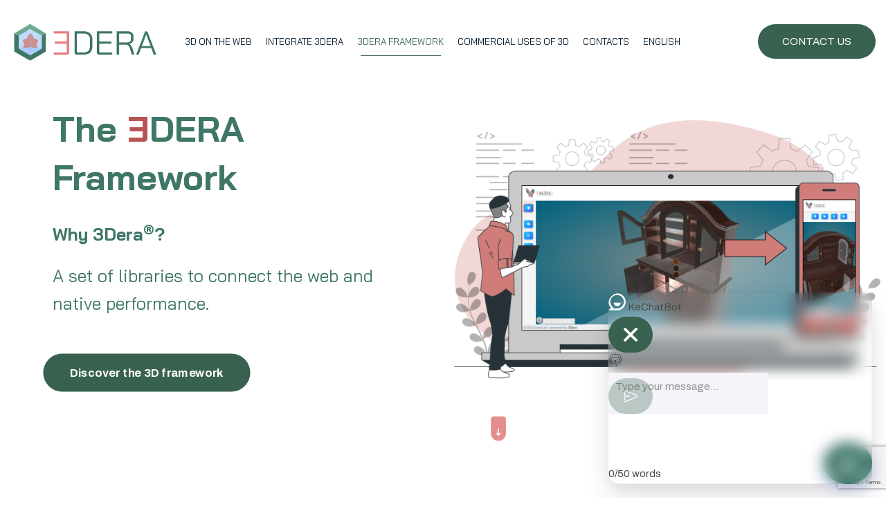

--- FILE ---
content_type: text/html; charset=UTF-8
request_url: https://www.3dera.it/en/the-3dera-framework/
body_size: 28238
content:
<!DOCTYPE html>
<html lang="en-US" class="no-js " itemscope itemtype="https://schema.org/WebPage" >

<head>

<!-- Start cookieyes banner --> 
<script id="cookieyes" type="text/javascript" src="https://cdn-cookieyes.com/client_data/cf18e5cb3df22dc611ea0519/script.js"></script>
<!-- End cookieyes banner -->

<!-- Google tag (gtag.js) -->
<script async src="https://www.googletagmanager.com/gtag/js?id=G-M5RRHP6XBB"></script>
<script>
  window.dataLayer = window.dataLayer || [];
  function gtag(){dataLayer.push(arguments);}
  gtag('js', new Date());

  gtag('config', 'G-M5RRHP6XBB');
</script>

<meta charset="UTF-8" />
<title>The 3Dera Framework</title>
<meta name='robots' content='max-image-preview:large' />
<link rel="alternate" hreflang="en" href="https://www.3dera.it/en/the-3dera-framework/" />
<link rel="alternate" hreflang="it" href="https://www.3dera.it/il-framework-3dera/" />
<link rel="alternate" hreflang="es" href="https://www.3dera.it/es/el-framework-3dera/" />
<link rel="alternate" hreflang="x-default" href="https://www.3dera.it/il-framework-3dera/" />
<meta name="keywords" content="3D framework, 3D WebAssembly library"/>
<meta name="description" content="3Dera is a 3D framework, a set of libraries wrapped in a WebAssembly core to combine web with native performance."/>
<meta property="og:image" content="https://www.3dera.it/wp-content/uploads/2022/09/responsive-mobile-3dera.png"/>
<meta name="format-detection" content="telephone=no">
<meta name="viewport" content="width=device-width, initial-scale=1, maximum-scale=1" />
<link rel="shortcut icon" href="https://www.3dera.it/wp-content/uploads/2022/09/favicon.ico" type="image/x-icon" />
<meta name="theme-color" content="#ffffff" media="(prefers-color-scheme: light)">
<meta name="theme-color" content="#ffffff" media="(prefers-color-scheme: dark)">
<link rel='dns-prefetch' href='//fonts.googleapis.com' />
<link rel="alternate" type="application/rss+xml" title="3Dera &raquo; Feed" href="https://www.3dera.it/en/feed/" />
<link rel="alternate" type="application/rss+xml" title="3Dera &raquo; Comments Feed" href="https://www.3dera.it/en/comments/feed/" />
<link rel="alternate" title="oEmbed (JSON)" type="application/json+oembed" href="https://www.3dera.it/en/wp-json/oembed/1.0/embed?url=https%3A%2F%2Fwww.3dera.it%2Fen%2Fthe-3dera-framework%2F" />
<link rel="alternate" title="oEmbed (XML)" type="text/xml+oembed" href="https://www.3dera.it/en/wp-json/oembed/1.0/embed?url=https%3A%2F%2Fwww.3dera.it%2Fen%2Fthe-3dera-framework%2F&#038;format=xml" />
<style id='wp-img-auto-sizes-contain-inline-css' type='text/css'>
img:is([sizes=auto i],[sizes^="auto," i]){contain-intrinsic-size:3000px 1500px}
/*# sourceURL=wp-img-auto-sizes-contain-inline-css */
</style>
<link rel='stylesheet' id='wedocs-block-style-css' href='https://www.3dera.it/wp-content/plugins/wedocs/assets/build/style-block.css' type='text/css' media='all' />
<link rel='stylesheet' id='wp-block-library-css' href='https://www.3dera.it/wp-includes/css/dist/block-library/style.min.css' type='text/css' media='all' />
<style id='wp-block-image-inline-css' type='text/css'>
.wp-block-image>a,.wp-block-image>figure>a{display:inline-block}.wp-block-image img{box-sizing:border-box;height:auto;max-width:100%;vertical-align:bottom}@media not (prefers-reduced-motion){.wp-block-image img.hide{visibility:hidden}.wp-block-image img.show{animation:show-content-image .4s}}.wp-block-image[style*=border-radius] img,.wp-block-image[style*=border-radius]>a{border-radius:inherit}.wp-block-image.has-custom-border img{box-sizing:border-box}.wp-block-image.aligncenter{text-align:center}.wp-block-image.alignfull>a,.wp-block-image.alignwide>a{width:100%}.wp-block-image.alignfull img,.wp-block-image.alignwide img{height:auto;width:100%}.wp-block-image .aligncenter,.wp-block-image .alignleft,.wp-block-image .alignright,.wp-block-image.aligncenter,.wp-block-image.alignleft,.wp-block-image.alignright{display:table}.wp-block-image .aligncenter>figcaption,.wp-block-image .alignleft>figcaption,.wp-block-image .alignright>figcaption,.wp-block-image.aligncenter>figcaption,.wp-block-image.alignleft>figcaption,.wp-block-image.alignright>figcaption{caption-side:bottom;display:table-caption}.wp-block-image .alignleft{float:left;margin:.5em 1em .5em 0}.wp-block-image .alignright{float:right;margin:.5em 0 .5em 1em}.wp-block-image .aligncenter{margin-left:auto;margin-right:auto}.wp-block-image :where(figcaption){margin-bottom:1em;margin-top:.5em}.wp-block-image.is-style-circle-mask img{border-radius:9999px}@supports ((-webkit-mask-image:none) or (mask-image:none)) or (-webkit-mask-image:none){.wp-block-image.is-style-circle-mask img{border-radius:0;-webkit-mask-image:url('data:image/svg+xml;utf8,<svg viewBox="0 0 100 100" xmlns="http://www.w3.org/2000/svg"><circle cx="50" cy="50" r="50"/></svg>');mask-image:url('data:image/svg+xml;utf8,<svg viewBox="0 0 100 100" xmlns="http://www.w3.org/2000/svg"><circle cx="50" cy="50" r="50"/></svg>');mask-mode:alpha;-webkit-mask-position:center;mask-position:center;-webkit-mask-repeat:no-repeat;mask-repeat:no-repeat;-webkit-mask-size:contain;mask-size:contain}}:root :where(.wp-block-image.is-style-rounded img,.wp-block-image .is-style-rounded img){border-radius:9999px}.wp-block-image figure{margin:0}.wp-lightbox-container{display:flex;flex-direction:column;position:relative}.wp-lightbox-container img{cursor:zoom-in}.wp-lightbox-container img:hover+button{opacity:1}.wp-lightbox-container button{align-items:center;backdrop-filter:blur(16px) saturate(180%);background-color:#5a5a5a40;border:none;border-radius:4px;cursor:zoom-in;display:flex;height:20px;justify-content:center;opacity:0;padding:0;position:absolute;right:16px;text-align:center;top:16px;width:20px;z-index:100}@media not (prefers-reduced-motion){.wp-lightbox-container button{transition:opacity .2s ease}}.wp-lightbox-container button:focus-visible{outline:3px auto #5a5a5a40;outline:3px auto -webkit-focus-ring-color;outline-offset:3px}.wp-lightbox-container button:hover{cursor:pointer;opacity:1}.wp-lightbox-container button:focus{opacity:1}.wp-lightbox-container button:focus,.wp-lightbox-container button:hover,.wp-lightbox-container button:not(:hover):not(:active):not(.has-background){background-color:#5a5a5a40;border:none}.wp-lightbox-overlay{box-sizing:border-box;cursor:zoom-out;height:100vh;left:0;overflow:hidden;position:fixed;top:0;visibility:hidden;width:100%;z-index:100000}.wp-lightbox-overlay .close-button{align-items:center;cursor:pointer;display:flex;justify-content:center;min-height:40px;min-width:40px;padding:0;position:absolute;right:calc(env(safe-area-inset-right) + 16px);top:calc(env(safe-area-inset-top) + 16px);z-index:5000000}.wp-lightbox-overlay .close-button:focus,.wp-lightbox-overlay .close-button:hover,.wp-lightbox-overlay .close-button:not(:hover):not(:active):not(.has-background){background:none;border:none}.wp-lightbox-overlay .lightbox-image-container{height:var(--wp--lightbox-container-height);left:50%;overflow:hidden;position:absolute;top:50%;transform:translate(-50%,-50%);transform-origin:top left;width:var(--wp--lightbox-container-width);z-index:9999999999}.wp-lightbox-overlay .wp-block-image{align-items:center;box-sizing:border-box;display:flex;height:100%;justify-content:center;margin:0;position:relative;transform-origin:0 0;width:100%;z-index:3000000}.wp-lightbox-overlay .wp-block-image img{height:var(--wp--lightbox-image-height);min-height:var(--wp--lightbox-image-height);min-width:var(--wp--lightbox-image-width);width:var(--wp--lightbox-image-width)}.wp-lightbox-overlay .wp-block-image figcaption{display:none}.wp-lightbox-overlay button{background:none;border:none}.wp-lightbox-overlay .scrim{background-color:#fff;height:100%;opacity:.9;position:absolute;width:100%;z-index:2000000}.wp-lightbox-overlay.active{visibility:visible}@media not (prefers-reduced-motion){.wp-lightbox-overlay.active{animation:turn-on-visibility .25s both}.wp-lightbox-overlay.active img{animation:turn-on-visibility .35s both}.wp-lightbox-overlay.show-closing-animation:not(.active){animation:turn-off-visibility .35s both}.wp-lightbox-overlay.show-closing-animation:not(.active) img{animation:turn-off-visibility .25s both}.wp-lightbox-overlay.zoom.active{animation:none;opacity:1;visibility:visible}.wp-lightbox-overlay.zoom.active .lightbox-image-container{animation:lightbox-zoom-in .4s}.wp-lightbox-overlay.zoom.active .lightbox-image-container img{animation:none}.wp-lightbox-overlay.zoom.active .scrim{animation:turn-on-visibility .4s forwards}.wp-lightbox-overlay.zoom.show-closing-animation:not(.active){animation:none}.wp-lightbox-overlay.zoom.show-closing-animation:not(.active) .lightbox-image-container{animation:lightbox-zoom-out .4s}.wp-lightbox-overlay.zoom.show-closing-animation:not(.active) .lightbox-image-container img{animation:none}.wp-lightbox-overlay.zoom.show-closing-animation:not(.active) .scrim{animation:turn-off-visibility .4s forwards}}@keyframes show-content-image{0%{visibility:hidden}99%{visibility:hidden}to{visibility:visible}}@keyframes turn-on-visibility{0%{opacity:0}to{opacity:1}}@keyframes turn-off-visibility{0%{opacity:1;visibility:visible}99%{opacity:0;visibility:visible}to{opacity:0;visibility:hidden}}@keyframes lightbox-zoom-in{0%{transform:translate(calc((-100vw + var(--wp--lightbox-scrollbar-width))/2 + var(--wp--lightbox-initial-left-position)),calc(-50vh + var(--wp--lightbox-initial-top-position))) scale(var(--wp--lightbox-scale))}to{transform:translate(-50%,-50%) scale(1)}}@keyframes lightbox-zoom-out{0%{transform:translate(-50%,-50%) scale(1);visibility:visible}99%{visibility:visible}to{transform:translate(calc((-100vw + var(--wp--lightbox-scrollbar-width))/2 + var(--wp--lightbox-initial-left-position)),calc(-50vh + var(--wp--lightbox-initial-top-position))) scale(var(--wp--lightbox-scale));visibility:hidden}}
/*# sourceURL=https://www.3dera.it/wp-includes/blocks/image/style.min.css */
</style>
<style id='wp-block-list-inline-css' type='text/css'>
ol,ul{box-sizing:border-box}:root :where(.wp-block-list.has-background){padding:1.25em 2.375em}
/*# sourceURL=https://www.3dera.it/wp-includes/blocks/list/style.min.css */
</style>
<style id='wp-block-paragraph-inline-css' type='text/css'>
.is-small-text{font-size:.875em}.is-regular-text{font-size:1em}.is-large-text{font-size:2.25em}.is-larger-text{font-size:3em}.has-drop-cap:not(:focus):first-letter{float:left;font-size:8.4em;font-style:normal;font-weight:100;line-height:.68;margin:.05em .1em 0 0;text-transform:uppercase}body.rtl .has-drop-cap:not(:focus):first-letter{float:none;margin-left:.1em}p.has-drop-cap.has-background{overflow:hidden}:root :where(p.has-background){padding:1.25em 2.375em}:where(p.has-text-color:not(.has-link-color)) a{color:inherit}p.has-text-align-left[style*="writing-mode:vertical-lr"],p.has-text-align-right[style*="writing-mode:vertical-rl"]{rotate:180deg}
/*# sourceURL=https://www.3dera.it/wp-includes/blocks/paragraph/style.min.css */
</style>
<style id='global-styles-inline-css' type='text/css'>
:root{--wp--preset--aspect-ratio--square: 1;--wp--preset--aspect-ratio--4-3: 4/3;--wp--preset--aspect-ratio--3-4: 3/4;--wp--preset--aspect-ratio--3-2: 3/2;--wp--preset--aspect-ratio--2-3: 2/3;--wp--preset--aspect-ratio--16-9: 16/9;--wp--preset--aspect-ratio--9-16: 9/16;--wp--preset--color--black: #000000;--wp--preset--color--cyan-bluish-gray: #abb8c3;--wp--preset--color--white: #ffffff;--wp--preset--color--pale-pink: #f78da7;--wp--preset--color--vivid-red: #cf2e2e;--wp--preset--color--luminous-vivid-orange: #ff6900;--wp--preset--color--luminous-vivid-amber: #fcb900;--wp--preset--color--light-green-cyan: #7bdcb5;--wp--preset--color--vivid-green-cyan: #00d084;--wp--preset--color--pale-cyan-blue: #8ed1fc;--wp--preset--color--vivid-cyan-blue: #0693e3;--wp--preset--color--vivid-purple: #9b51e0;--wp--preset--gradient--vivid-cyan-blue-to-vivid-purple: linear-gradient(135deg,rgb(6,147,227) 0%,rgb(155,81,224) 100%);--wp--preset--gradient--light-green-cyan-to-vivid-green-cyan: linear-gradient(135deg,rgb(122,220,180) 0%,rgb(0,208,130) 100%);--wp--preset--gradient--luminous-vivid-amber-to-luminous-vivid-orange: linear-gradient(135deg,rgb(252,185,0) 0%,rgb(255,105,0) 100%);--wp--preset--gradient--luminous-vivid-orange-to-vivid-red: linear-gradient(135deg,rgb(255,105,0) 0%,rgb(207,46,46) 100%);--wp--preset--gradient--very-light-gray-to-cyan-bluish-gray: linear-gradient(135deg,rgb(238,238,238) 0%,rgb(169,184,195) 100%);--wp--preset--gradient--cool-to-warm-spectrum: linear-gradient(135deg,rgb(74,234,220) 0%,rgb(151,120,209) 20%,rgb(207,42,186) 40%,rgb(238,44,130) 60%,rgb(251,105,98) 80%,rgb(254,248,76) 100%);--wp--preset--gradient--blush-light-purple: linear-gradient(135deg,rgb(255,206,236) 0%,rgb(152,150,240) 100%);--wp--preset--gradient--blush-bordeaux: linear-gradient(135deg,rgb(254,205,165) 0%,rgb(254,45,45) 50%,rgb(107,0,62) 100%);--wp--preset--gradient--luminous-dusk: linear-gradient(135deg,rgb(255,203,112) 0%,rgb(199,81,192) 50%,rgb(65,88,208) 100%);--wp--preset--gradient--pale-ocean: linear-gradient(135deg,rgb(255,245,203) 0%,rgb(182,227,212) 50%,rgb(51,167,181) 100%);--wp--preset--gradient--electric-grass: linear-gradient(135deg,rgb(202,248,128) 0%,rgb(113,206,126) 100%);--wp--preset--gradient--midnight: linear-gradient(135deg,rgb(2,3,129) 0%,rgb(40,116,252) 100%);--wp--preset--font-size--small: 13px;--wp--preset--font-size--medium: 20px;--wp--preset--font-size--large: 36px;--wp--preset--font-size--x-large: 42px;--wp--preset--spacing--20: 0.44rem;--wp--preset--spacing--30: 0.67rem;--wp--preset--spacing--40: 1rem;--wp--preset--spacing--50: 1.5rem;--wp--preset--spacing--60: 2.25rem;--wp--preset--spacing--70: 3.38rem;--wp--preset--spacing--80: 5.06rem;--wp--preset--shadow--natural: 6px 6px 9px rgba(0, 0, 0, 0.2);--wp--preset--shadow--deep: 12px 12px 50px rgba(0, 0, 0, 0.4);--wp--preset--shadow--sharp: 6px 6px 0px rgba(0, 0, 0, 0.2);--wp--preset--shadow--outlined: 6px 6px 0px -3px rgb(255, 255, 255), 6px 6px rgb(0, 0, 0);--wp--preset--shadow--crisp: 6px 6px 0px rgb(0, 0, 0);}:where(.is-layout-flex){gap: 0.5em;}:where(.is-layout-grid){gap: 0.5em;}body .is-layout-flex{display: flex;}.is-layout-flex{flex-wrap: wrap;align-items: center;}.is-layout-flex > :is(*, div){margin: 0;}body .is-layout-grid{display: grid;}.is-layout-grid > :is(*, div){margin: 0;}:where(.wp-block-columns.is-layout-flex){gap: 2em;}:where(.wp-block-columns.is-layout-grid){gap: 2em;}:where(.wp-block-post-template.is-layout-flex){gap: 1.25em;}:where(.wp-block-post-template.is-layout-grid){gap: 1.25em;}.has-black-color{color: var(--wp--preset--color--black) !important;}.has-cyan-bluish-gray-color{color: var(--wp--preset--color--cyan-bluish-gray) !important;}.has-white-color{color: var(--wp--preset--color--white) !important;}.has-pale-pink-color{color: var(--wp--preset--color--pale-pink) !important;}.has-vivid-red-color{color: var(--wp--preset--color--vivid-red) !important;}.has-luminous-vivid-orange-color{color: var(--wp--preset--color--luminous-vivid-orange) !important;}.has-luminous-vivid-amber-color{color: var(--wp--preset--color--luminous-vivid-amber) !important;}.has-light-green-cyan-color{color: var(--wp--preset--color--light-green-cyan) !important;}.has-vivid-green-cyan-color{color: var(--wp--preset--color--vivid-green-cyan) !important;}.has-pale-cyan-blue-color{color: var(--wp--preset--color--pale-cyan-blue) !important;}.has-vivid-cyan-blue-color{color: var(--wp--preset--color--vivid-cyan-blue) !important;}.has-vivid-purple-color{color: var(--wp--preset--color--vivid-purple) !important;}.has-black-background-color{background-color: var(--wp--preset--color--black) !important;}.has-cyan-bluish-gray-background-color{background-color: var(--wp--preset--color--cyan-bluish-gray) !important;}.has-white-background-color{background-color: var(--wp--preset--color--white) !important;}.has-pale-pink-background-color{background-color: var(--wp--preset--color--pale-pink) !important;}.has-vivid-red-background-color{background-color: var(--wp--preset--color--vivid-red) !important;}.has-luminous-vivid-orange-background-color{background-color: var(--wp--preset--color--luminous-vivid-orange) !important;}.has-luminous-vivid-amber-background-color{background-color: var(--wp--preset--color--luminous-vivid-amber) !important;}.has-light-green-cyan-background-color{background-color: var(--wp--preset--color--light-green-cyan) !important;}.has-vivid-green-cyan-background-color{background-color: var(--wp--preset--color--vivid-green-cyan) !important;}.has-pale-cyan-blue-background-color{background-color: var(--wp--preset--color--pale-cyan-blue) !important;}.has-vivid-cyan-blue-background-color{background-color: var(--wp--preset--color--vivid-cyan-blue) !important;}.has-vivid-purple-background-color{background-color: var(--wp--preset--color--vivid-purple) !important;}.has-black-border-color{border-color: var(--wp--preset--color--black) !important;}.has-cyan-bluish-gray-border-color{border-color: var(--wp--preset--color--cyan-bluish-gray) !important;}.has-white-border-color{border-color: var(--wp--preset--color--white) !important;}.has-pale-pink-border-color{border-color: var(--wp--preset--color--pale-pink) !important;}.has-vivid-red-border-color{border-color: var(--wp--preset--color--vivid-red) !important;}.has-luminous-vivid-orange-border-color{border-color: var(--wp--preset--color--luminous-vivid-orange) !important;}.has-luminous-vivid-amber-border-color{border-color: var(--wp--preset--color--luminous-vivid-amber) !important;}.has-light-green-cyan-border-color{border-color: var(--wp--preset--color--light-green-cyan) !important;}.has-vivid-green-cyan-border-color{border-color: var(--wp--preset--color--vivid-green-cyan) !important;}.has-pale-cyan-blue-border-color{border-color: var(--wp--preset--color--pale-cyan-blue) !important;}.has-vivid-cyan-blue-border-color{border-color: var(--wp--preset--color--vivid-cyan-blue) !important;}.has-vivid-purple-border-color{border-color: var(--wp--preset--color--vivid-purple) !important;}.has-vivid-cyan-blue-to-vivid-purple-gradient-background{background: var(--wp--preset--gradient--vivid-cyan-blue-to-vivid-purple) !important;}.has-light-green-cyan-to-vivid-green-cyan-gradient-background{background: var(--wp--preset--gradient--light-green-cyan-to-vivid-green-cyan) !important;}.has-luminous-vivid-amber-to-luminous-vivid-orange-gradient-background{background: var(--wp--preset--gradient--luminous-vivid-amber-to-luminous-vivid-orange) !important;}.has-luminous-vivid-orange-to-vivid-red-gradient-background{background: var(--wp--preset--gradient--luminous-vivid-orange-to-vivid-red) !important;}.has-very-light-gray-to-cyan-bluish-gray-gradient-background{background: var(--wp--preset--gradient--very-light-gray-to-cyan-bluish-gray) !important;}.has-cool-to-warm-spectrum-gradient-background{background: var(--wp--preset--gradient--cool-to-warm-spectrum) !important;}.has-blush-light-purple-gradient-background{background: var(--wp--preset--gradient--blush-light-purple) !important;}.has-blush-bordeaux-gradient-background{background: var(--wp--preset--gradient--blush-bordeaux) !important;}.has-luminous-dusk-gradient-background{background: var(--wp--preset--gradient--luminous-dusk) !important;}.has-pale-ocean-gradient-background{background: var(--wp--preset--gradient--pale-ocean) !important;}.has-electric-grass-gradient-background{background: var(--wp--preset--gradient--electric-grass) !important;}.has-midnight-gradient-background{background: var(--wp--preset--gradient--midnight) !important;}.has-small-font-size{font-size: var(--wp--preset--font-size--small) !important;}.has-medium-font-size{font-size: var(--wp--preset--font-size--medium) !important;}.has-large-font-size{font-size: var(--wp--preset--font-size--large) !important;}.has-x-large-font-size{font-size: var(--wp--preset--font-size--x-large) !important;}
/*# sourceURL=global-styles-inline-css */
</style>

<style id='classic-theme-styles-inline-css' type='text/css'>
/*! This file is auto-generated */
.wp-block-button__link{color:#fff;background-color:#32373c;border-radius:9999px;box-shadow:none;text-decoration:none;padding:calc(.667em + 2px) calc(1.333em + 2px);font-size:1.125em}.wp-block-file__button{background:#32373c;color:#fff;text-decoration:none}
/*# sourceURL=/wp-includes/css/classic-themes.min.css */
</style>
<link rel='stylesheet' id='contact-form-7-css' href='https://www.3dera.it/wp-content/plugins/contact-form-7/includes/css/styles.css' type='text/css' media='all' />
<link rel='stylesheet' id='kekechatbot-frontend-css' href='https://www.3dera.it/wp-content/plugins/kechatbot/assets/css/kechatbot-frontend.css' type='text/css' media='all' />
<link rel='stylesheet' id='wpml-menu-item-0-css' href='https://www.3dera.it/wp-content/plugins/sitepress-multilingual-cms/templates/language-switchers/menu-item/style.min.css' type='text/css' media='all' />
<style id='wpml-menu-item-0-inline-css' type='text/css'>
.wpml-ls-display{display:inline!important;text-transform:uppercase}
/*# sourceURL=wpml-menu-item-0-inline-css */
</style>
<link rel='stylesheet' id='mfn-be-css' href='https://www.3dera.it/wp-content/themes/betheme/css/be.css' type='text/css' media='all' />
<link rel='stylesheet' id='mfn-animations-css' href='https://www.3dera.it/wp-content/themes/betheme/assets/animations/animations.min.css' type='text/css' media='all' />
<link rel='stylesheet' id='mfn-font-awesome-css' href='https://www.3dera.it/wp-content/themes/betheme/fonts/fontawesome/fontawesome.css' type='text/css' media='all' />
<link rel='stylesheet' id='mfn-responsive-css' href='https://www.3dera.it/wp-content/themes/betheme/css/responsive.css' type='text/css' media='all' />
<link rel='stylesheet' id='mfn-fonts-css' href='https://fonts.googleapis.com/css?family=Archivo%3A1%2C300%2C400%2C400italic%2C500%2C700%2C700italic%7CBai+Jamjuree%3A1%2C300%2C400%2C400italic%2C500%2C700%2C700italic&#038;display=swap&#038;ver=6.9' type='text/css' media='all' />
<style id='mfn-dynamic-inline-css' type='text/css'>
html{background-color:#ffffff}#Wrapper,#Content,.mfn-popup .mfn-popup-content,.mfn-off-canvas-sidebar .mfn-off-canvas-content-wrapper,.mfn-cart-holder,.mfn-header-login,#Top_bar .search_wrapper,#Top_bar .top_bar_right .mfn-live-search-box,.column_livesearch .mfn-live-search-wrapper,.column_livesearch .mfn-live-search-box{background-color:#ffffff}.layout-boxed.mfn-bebuilder-header.mfn-ui #Wrapper .mfn-only-sample-content{background-color:#ffffff}body:not(.template-slider) #Header{min-height:0px}body.header-below:not(.template-slider) #Header{padding-top:0px}.has-search-overlay.search-overlay-opened #search-overlay{background-color:rgba(0,0,0,0.6)}.elementor-page.elementor-default #Content .the_content .section_wrapper{max-width:100%}.elementor-page.elementor-default #Content .section.the_content{width:100%}.elementor-page.elementor-default #Content .section_wrapper .the_content_wrapper{margin-left:0;margin-right:0;width:100%}body,span.date_label,.timeline_items li h3 span,input[type="date"],input[type="text"],input[type="password"],input[type="tel"],input[type="email"],input[type="url"],textarea,select,.offer_li .title h3,.mfn-menu-item-megamenu{font-family:"Archivo",-apple-system,BlinkMacSystemFont,"Segoe UI",Roboto,Oxygen-Sans,Ubuntu,Cantarell,"Helvetica Neue",sans-serif}.lead,.big{font-family:"Archivo",-apple-system,BlinkMacSystemFont,"Segoe UI",Roboto,Oxygen-Sans,Ubuntu,Cantarell,"Helvetica Neue",sans-serif}#menu > ul > li > a,#overlay-menu ul li a{font-family:"Bai Jamjuree",-apple-system,BlinkMacSystemFont,"Segoe UI",Roboto,Oxygen-Sans,Ubuntu,Cantarell,"Helvetica Neue",sans-serif}#Subheader .title{font-family:"Bai Jamjuree",-apple-system,BlinkMacSystemFont,"Segoe UI",Roboto,Oxygen-Sans,Ubuntu,Cantarell,"Helvetica Neue",sans-serif}h1,h2,h3,h4,.text-logo #logo{font-family:"Bai Jamjuree",-apple-system,BlinkMacSystemFont,"Segoe UI",Roboto,Oxygen-Sans,Ubuntu,Cantarell,"Helvetica Neue",sans-serif}h5,h6{font-family:"Bai Jamjuree",-apple-system,BlinkMacSystemFont,"Segoe UI",Roboto,Oxygen-Sans,Ubuntu,Cantarell,"Helvetica Neue",sans-serif}blockquote{font-family:"Archivo",-apple-system,BlinkMacSystemFont,"Segoe UI",Roboto,Oxygen-Sans,Ubuntu,Cantarell,"Helvetica Neue",sans-serif}.chart_box .chart .num,.counter .desc_wrapper .number-wrapper,.how_it_works .image .number,.pricing-box .plan-header .price,.quick_fact .number-wrapper,.woocommerce .product div.entry-summary .price{font-family:"Bai Jamjuree",-apple-system,BlinkMacSystemFont,"Segoe UI",Roboto,Oxygen-Sans,Ubuntu,Cantarell,"Helvetica Neue",sans-serif}body,.mfn-menu-item-megamenu{font-size:15px;line-height:28px;font-weight:400;letter-spacing:0px}.lead,.big{font-size:17px;line-height:30px;font-weight:400;letter-spacing:0px}#menu > ul > li > a,#overlay-menu ul li a{font-size:14px;font-weight:400;letter-spacing:0px}#overlay-menu ul li a{line-height:21px}#Subheader .title{font-size:30px;line-height:35px;font-weight:400;letter-spacing:1px;font-style:italic}h1,.text-logo #logo{font-size:70px;line-height:70px;font-weight:400;letter-spacing:0px}h2{font-size:50px;line-height:50px;font-weight:700;letter-spacing:0px}h3,.woocommerce ul.products li.product h3,.woocommerce #customer_login h2{font-size:40px;line-height:40px;font-weight:400;letter-spacing:0px}h4,.woocommerce .woocommerce-order-details__title,.woocommerce .wc-bacs-bank-details-heading,.woocommerce .woocommerce-customer-details h2{font-size:25px;line-height:35px;font-weight:400;letter-spacing:0px}h5{font-size:18px;line-height:28px;font-weight:500;letter-spacing:0px}h6{font-size:14px;line-height:25px;font-weight:500;letter-spacing:0px}#Intro .intro-title{font-size:70px;line-height:70px;font-weight:400;letter-spacing:0px}@media only screen and (min-width:768px) and (max-width:959px){body,.mfn-menu-item-megamenu{font-size:13px;line-height:24px;font-weight:400;letter-spacing:0px}.lead,.big{font-size:14px;line-height:26px;font-weight:400;letter-spacing:0px}#menu > ul > li > a,#overlay-menu ul li a{font-size:13px;font-weight:400;letter-spacing:0px}#overlay-menu ul li a{line-height:19.5px}#Subheader .title{font-size:26px;line-height:30px;font-weight:400;letter-spacing:1px;font-style:italic}h1,.text-logo #logo{font-size:60px;line-height:60px;font-weight:400;letter-spacing:0px}h2{font-size:43px;line-height:43px;font-weight:700;letter-spacing:0px}h3,.woocommerce ul.products li.product h3,.woocommerce #customer_login h2{font-size:34px;line-height:34px;font-weight:400;letter-spacing:0px}h4,.woocommerce .woocommerce-order-details__title,.woocommerce .wc-bacs-bank-details-heading,.woocommerce .woocommerce-customer-details h2{font-size:21px;line-height:30px;font-weight:400;letter-spacing:0px}h5{font-size:15px;line-height:24px;font-weight:500;letter-spacing:0px}h6{font-size:13px;line-height:21px;font-weight:500;letter-spacing:0px}#Intro .intro-title{font-size:60px;line-height:60px;font-weight:400;letter-spacing:0px}blockquote{font-size:15px}.chart_box .chart .num{font-size:45px;line-height:45px}.counter .desc_wrapper .number-wrapper{font-size:45px;line-height:45px}.counter .desc_wrapper .title{font-size:14px;line-height:18px}.faq .question .title{font-size:14px}.fancy_heading .title{font-size:38px;line-height:38px}.offer .offer_li .desc_wrapper .title h3{font-size:32px;line-height:32px}.offer_thumb_ul li.offer_thumb_li .desc_wrapper .title h3{font-size:32px;line-height:32px}.pricing-box .plan-header h2{font-size:27px;line-height:27px}.pricing-box .plan-header .price > span{font-size:40px;line-height:40px}.pricing-box .plan-header .price sup.currency{font-size:18px;line-height:18px}.pricing-box .plan-header .price sup.period{font-size:14px;line-height:14px}.quick_fact .number-wrapper{font-size:80px;line-height:80px}.trailer_box .desc h2{font-size:27px;line-height:27px}.widget > h3{font-size:17px;line-height:20px}}@media only screen and (min-width:480px) and (max-width:767px){body,.mfn-menu-item-megamenu{font-size:13px;line-height:21px;font-weight:400;letter-spacing:0px}.lead,.big{font-size:13px;line-height:23px;font-weight:400;letter-spacing:0px}#menu > ul > li > a,#overlay-menu ul li a{font-size:13px;font-weight:400;letter-spacing:0px}#overlay-menu ul li a{line-height:19.5px}#Subheader .title{font-size:23px;line-height:26px;font-weight:400;letter-spacing:1px;font-style:italic}h1,.text-logo #logo{font-size:53px;line-height:53px;font-weight:400;letter-spacing:0px}h2{font-size:38px;line-height:38px;font-weight:700;letter-spacing:0px}h3,.woocommerce ul.products li.product h3,.woocommerce #customer_login h2{font-size:30px;line-height:30px;font-weight:400;letter-spacing:0px}h4,.woocommerce .woocommerce-order-details__title,.woocommerce .wc-bacs-bank-details-heading,.woocommerce .woocommerce-customer-details h2{font-size:19px;line-height:26px;font-weight:400;letter-spacing:0px}h5{font-size:14px;line-height:21px;font-weight:500;letter-spacing:0px}h6{font-size:13px;line-height:19px;font-weight:500;letter-spacing:0px}#Intro .intro-title{font-size:53px;line-height:53px;font-weight:400;letter-spacing:0px}blockquote{font-size:14px}.chart_box .chart .num{font-size:40px;line-height:40px}.counter .desc_wrapper .number-wrapper{font-size:40px;line-height:40px}.counter .desc_wrapper .title{font-size:13px;line-height:16px}.faq .question .title{font-size:13px}.fancy_heading .title{font-size:34px;line-height:34px}.offer .offer_li .desc_wrapper .title h3{font-size:28px;line-height:28px}.offer_thumb_ul li.offer_thumb_li .desc_wrapper .title h3{font-size:28px;line-height:28px}.pricing-box .plan-header h2{font-size:24px;line-height:24px}.pricing-box .plan-header .price > span{font-size:34px;line-height:34px}.pricing-box .plan-header .price sup.currency{font-size:16px;line-height:16px}.pricing-box .plan-header .price sup.period{font-size:13px;line-height:13px}.quick_fact .number-wrapper{font-size:70px;line-height:70px}.trailer_box .desc h2{font-size:24px;line-height:24px}.widget > h3{font-size:16px;line-height:19px}}@media only screen and (max-width:479px){body,.mfn-menu-item-megamenu{font-size:13px;line-height:19px;font-weight:400;letter-spacing:0px}.lead,.big{font-size:13px;line-height:19px;font-weight:400;letter-spacing:0px}#menu > ul > li > a,#overlay-menu ul li a{font-size:13px;font-weight:400;letter-spacing:0px}#overlay-menu ul li a{line-height:19.5px}#Subheader .title{font-size:18px;line-height:21px;font-weight:400;letter-spacing:1px;font-style:italic}h1,.text-logo #logo{font-size:42px;line-height:42px;font-weight:400;letter-spacing:0px}h2{font-size:30px;line-height:30px;font-weight:700;letter-spacing:0px}h3,.woocommerce ul.products li.product h3,.woocommerce #customer_login h2{font-size:24px;line-height:24px;font-weight:400;letter-spacing:0px}h4,.woocommerce .woocommerce-order-details__title,.woocommerce .wc-bacs-bank-details-heading,.woocommerce .woocommerce-customer-details h2{font-size:15px;line-height:21px;font-weight:400;letter-spacing:0px}h5{font-size:13px;line-height:19px;font-weight:500;letter-spacing:0px}h6{font-size:13px;line-height:19px;font-weight:500;letter-spacing:0px}#Intro .intro-title{font-size:42px;line-height:42px;font-weight:400;letter-spacing:0px}blockquote{font-size:13px}.chart_box .chart .num{font-size:35px;line-height:35px}.counter .desc_wrapper .number-wrapper{font-size:35px;line-height:35px}.counter .desc_wrapper .title{font-size:13px;line-height:26px}.faq .question .title{font-size:13px}.fancy_heading .title{font-size:30px;line-height:30px}.offer .offer_li .desc_wrapper .title h3{font-size:26px;line-height:26px}.offer_thumb_ul li.offer_thumb_li .desc_wrapper .title h3{font-size:26px;line-height:26px}.pricing-box .plan-header h2{font-size:21px;line-height:21px}.pricing-box .plan-header .price > span{font-size:32px;line-height:32px}.pricing-box .plan-header .price sup.currency{font-size:14px;line-height:14px}.pricing-box .plan-header .price sup.period{font-size:13px;line-height:13px}.quick_fact .number-wrapper{font-size:60px;line-height:60px}.trailer_box .desc h2{font-size:21px;line-height:21px}.widget > h3{font-size:15px;line-height:18px}}.with_aside .sidebar.columns{width:23%}.with_aside .sections_group{width:77%}.aside_both .sidebar.columns{width:18%}.aside_both .sidebar.sidebar-1{margin-left:-82%}.aside_both .sections_group{width:64%;margin-left:18%}@media only screen and (min-width:1240px){#Wrapper,.with_aside .content_wrapper{max-width:1080px}body.layout-boxed.mfn-header-scrolled .mfn-header-tmpl.mfn-sticky-layout-width{max-width:1080px;left:0;right:0;margin-left:auto;margin-right:auto}body.layout-boxed:not(.mfn-header-scrolled) .mfn-header-tmpl.mfn-header-layout-width,body.layout-boxed .mfn-header-tmpl.mfn-header-layout-width:not(.mfn-hasSticky){max-width:1080px;left:0;right:0;margin-left:auto;margin-right:auto}body.layout-boxed.mfn-bebuilder-header.mfn-ui .mfn-only-sample-content{max-width:1080px;margin-left:auto;margin-right:auto}.section_wrapper,.container{max-width:1060px}.layout-boxed.header-boxed #Top_bar.is-sticky{max-width:1080px}}@media only screen and (max-width:767px){#Wrapper{max-width:calc(100% - 67px)}.content_wrapper .section_wrapper,.container,.four.columns .widget-area{max-width:550px !important;padding-left:33px;padding-right:33px}}body{--mfn-button-font-family:inherit;--mfn-button-font-size:15px;--mfn-button-font-weight:400;--mfn-button-font-style:inherit;--mfn-button-letter-spacing:0px;--mfn-button-padding:16px 35px 16px 35px;--mfn-button-border-width:0;--mfn-button-border-radius:50px 50px 50px 50px;--mfn-button-gap:10px;--mfn-button-transition:0.2s;--mfn-button-color:#ffffff;--mfn-button-color-hover:#ffffff;--mfn-button-bg:#38614f;--mfn-button-bg-hover:#2b5442;--mfn-button-border-color:transparent;--mfn-button-border-color-hover:transparent;--mfn-button-icon-color:#ffffff;--mfn-button-icon-color-hover:#ffffff;--mfn-button-box-shadow:unset;--mfn-button-theme-color:#ffffff;--mfn-button-theme-color-hover:#ffffff;--mfn-button-theme-bg:#38614f;--mfn-button-theme-bg-hover:#2b5442;--mfn-button-theme-border-color:transparent;--mfn-button-theme-border-color-hover:transparent;--mfn-button-theme-icon-color:#ffffff;--mfn-button-theme-icon-color-hover:#ffffff;--mfn-button-theme-box-shadow:unset;--mfn-button-shop-color:#ffffff;--mfn-button-shop-color-hover:#ffffff;--mfn-button-shop-bg:#38614f;--mfn-button-shop-bg-hover:#2b5442;--mfn-button-shop-border-color:transparent;--mfn-button-shop-border-color-hover:transparent;--mfn-button-shop-icon-color:#626262;--mfn-button-shop-icon-color-hover:#626262;--mfn-button-shop-box-shadow:unset;--mfn-button-action-color:#ffffff;--mfn-button-action-color-hover:#ffffff;--mfn-button-action-bg:#38614f;--mfn-button-action-bg-hover:#2b5442;--mfn-button-action-border-color:transparent;--mfn-button-action-border-color-hover:transparent;--mfn-button-action-icon-color:#ffffff;--mfn-button-action-icon-color-hover:#ffffff;--mfn-button-action-box-shadow:unset;--mfn-product-list-gallery-slider-arrow-bg:#fff;--mfn-product-list-gallery-slider-arrow-bg-hover:#fff;--mfn-product-list-gallery-slider-arrow-color:#000;--mfn-product-list-gallery-slider-arrow-color-hover:#000;--mfn-product-list-gallery-slider-dots-bg:rgba(0,0,0,0.3);--mfn-product-list-gallery-slider-dots-bg-active:#000;--mfn-product-list-gallery-slider-padination-bg:transparent;--mfn-product-list-gallery-slider-dots-size:8px;--mfn-product-list-gallery-slider-nav-border-radius:0px;--mfn-product-list-gallery-slider-nav-offset:0px;--mfn-product-list-gallery-slider-dots-gap:5px}@media only screen and (max-width:959px){body{}}@media only screen and (max-width:768px){body{}}.mfn-cookies,.mfn-cookies-reopen{--mfn-gdpr2-container-text-color:#626262;--mfn-gdpr2-container-strong-color:#07070a;--mfn-gdpr2-container-bg:#ffffff;--mfn-gdpr2-container-overlay:rgba(25,37,48,0.6);--mfn-gdpr2-details-box-bg:#fbfbfb;--mfn-gdpr2-details-switch-bg:#00032a;--mfn-gdpr2-details-switch-bg-active:#5acb65;--mfn-gdpr2-tabs-text-color:#07070a;--mfn-gdpr2-tabs-text-color-active:#0089f7;--mfn-gdpr2-tabs-border:rgba(8,8,14,0.1);--mfn-gdpr2-buttons-box-bg:#fbfbfb;--mfn-gdpr2-reopen-background:#ffffff;--mfn-gdpr2-reopen-color:#222222;--mfn-gdpr2-reopen-box-shadow:0 15px 30px 0 rgba(1,7,39,.13)}#Top_bar #logo,.header-fixed #Top_bar #logo,.header-plain #Top_bar #logo,.header-transparent #Top_bar #logo{height:60px;line-height:60px;padding:30px 0}.logo-overflow #Top_bar:not(.is-sticky) .logo{height:120px}#Top_bar .menu > li > a{padding:30px 0}.menu-highlight:not(.header-creative) #Top_bar .menu > li > a{margin:35px 0}.header-plain:not(.menu-highlight) #Top_bar .menu > li > a span:not(.description){line-height:120px}.header-fixed #Top_bar .menu > li > a{padding:45px 0}@media only screen and (max-width:767px){.mobile-header-mini #Top_bar #logo{height:50px!important;line-height:50px!important;margin:5px 0}}#Top_bar #logo img.svg{width:100px}.image_frame,.wp-caption{border-width:0px}.alert{border-radius:0px}#Top_bar .top_bar_right .top-bar-right-input input{width:200px}.mfn-live-search-box .mfn-live-search-list{max-height:300px}input[type="date"],input[type="email"],input[type="number"],input[type="password"],input[type="search"],input[type="tel"],input[type="text"],input[type="url"],select,textarea,.woocommerce .quantity input.qty{border-width:0;box-shadow:unset;resize:none}.select2-container--default .select2-selection--single,.select2-dropdown,.select2-container--default.select2-container--open .select2-selection--single{border-width:0}#Side_slide{right:-250px;width:250px}#Side_slide.left{left:-250px}.blog-teaser li .desc-wrapper .desc{background-position-y:-1px}.mfn-free-delivery-info{--mfn-free-delivery-bar:#38614F;--mfn-free-delivery-bg:rgba(0,0,0,0.1);--mfn-free-delivery-achieved:#38614F}#back_to_top i{color:#65666C}.mfn-product-list-gallery-slider .mfn-product-list-gallery-slider-arrow{display:flex}@media only screen and ( max-width:767px ){}@media only screen and (min-width:1240px){body:not(.header-simple) #Top_bar #menu{display:block!important}.tr-menu #Top_bar #menu{background:none!important}#Top_bar .menu > li > ul.mfn-megamenu > li{float:left}#Top_bar .menu > li > ul.mfn-megamenu > li.mfn-megamenu-cols-1{width:100%}#Top_bar .menu > li > ul.mfn-megamenu > li.mfn-megamenu-cols-2{width:50%}#Top_bar .menu > li > ul.mfn-megamenu > li.mfn-megamenu-cols-3{width:33.33%}#Top_bar .menu > li > ul.mfn-megamenu > li.mfn-megamenu-cols-4{width:25%}#Top_bar .menu > li > ul.mfn-megamenu > li.mfn-megamenu-cols-5{width:20%}#Top_bar .menu > li > ul.mfn-megamenu > li.mfn-megamenu-cols-6{width:16.66%}#Top_bar .menu > li > ul.mfn-megamenu > li > ul{display:block!important;position:inherit;left:auto;top:auto;border-width:0 1px 0 0}#Top_bar .menu > li > ul.mfn-megamenu > li:last-child > ul{border:0}#Top_bar .menu > li > ul.mfn-megamenu > li > ul li{width:auto}#Top_bar .menu > li > ul.mfn-megamenu a.mfn-megamenu-title{text-transform:uppercase;font-weight:400;background:none}#Top_bar .menu > li > ul.mfn-megamenu a .menu-arrow{display:none}.menuo-right #Top_bar .menu > li > ul.mfn-megamenu{left:0;width:98%!important;margin:0 1%;padding:20px 0}.menuo-right #Top_bar .menu > li > ul.mfn-megamenu-bg{box-sizing:border-box}#Top_bar .menu > li > ul.mfn-megamenu-bg{padding:20px 166px 20px 20px;background-repeat:no-repeat;background-position:right bottom}.rtl #Top_bar .menu > li > ul.mfn-megamenu-bg{padding-left:166px;padding-right:20px;background-position:left bottom}#Top_bar .menu > li > ul.mfn-megamenu-bg > li{background:none}#Top_bar .menu > li > ul.mfn-megamenu-bg > li a{border:none}#Top_bar .menu > li > ul.mfn-megamenu-bg > li > ul{background:none!important;-webkit-box-shadow:0 0 0 0;-moz-box-shadow:0 0 0 0;box-shadow:0 0 0 0}.mm-vertical #Top_bar .container{position:relative}.mm-vertical #Top_bar .top_bar_left{position:static}.mm-vertical #Top_bar .menu > li ul{box-shadow:0 0 0 0 transparent!important;background-image:none}.mm-vertical #Top_bar .menu > li > ul.mfn-megamenu{padding:20px 0}.mm-vertical.header-plain #Top_bar .menu > li > ul.mfn-megamenu{width:100%!important;margin:0}.mm-vertical #Top_bar .menu > li > ul.mfn-megamenu > li{display:table-cell;float:none!important;width:10%;padding:0 15px;border-right:1px solid rgba(0,0,0,0.05)}.mm-vertical #Top_bar .menu > li > ul.mfn-megamenu > li:last-child{border-right-width:0}.mm-vertical #Top_bar .menu > li > ul.mfn-megamenu > li.hide-border{border-right-width:0}.mm-vertical #Top_bar .menu > li > ul.mfn-megamenu > li a{border-bottom-width:0;padding:9px 15px;line-height:120%}.mm-vertical #Top_bar .menu > li > ul.mfn-megamenu a.mfn-megamenu-title{font-weight:700}.rtl .mm-vertical #Top_bar .menu > li > ul.mfn-megamenu > li:first-child{border-right-width:0}.rtl .mm-vertical #Top_bar .menu > li > ul.mfn-megamenu > li:last-child{border-right-width:1px}body.header-shop #Top_bar #menu{display:flex!important;background-color:transparent}.header-shop #Top_bar.is-sticky .top_bar_row_second{display:none}.header-plain:not(.menuo-right) #Header .top_bar_left{width:auto!important}.header-stack.header-center #Top_bar #menu{display:inline-block!important}.header-simple #Top_bar #menu{display:none;height:auto;width:300px;bottom:auto;top:100%;right:1px;position:absolute;margin:0}.header-simple #Header a.responsive-menu-toggle{display:block;right:10px}.header-simple #Top_bar #menu > ul{width:100%;float:left}.header-simple #Top_bar #menu ul li{width:100%;padding-bottom:0;border-right:0;position:relative}.header-simple #Top_bar #menu ul li a{padding:0 20px;margin:0;display:block;height:auto;line-height:normal;border:none}.header-simple #Top_bar #menu ul li a:not(.menu-toggle):after{display:none}.header-simple #Top_bar #menu ul li a span{border:none;line-height:44px;display:inline;padding:0}.header-simple #Top_bar #menu ul li.submenu .menu-toggle{display:block;position:absolute;right:0;top:0;width:44px;height:44px;line-height:44px;font-size:30px;font-weight:300;text-align:center;cursor:pointer;color:#444;opacity:0.33;transform:unset}.header-simple #Top_bar #menu ul li.submenu .menu-toggle:after{content:"+";position:static}.header-simple #Top_bar #menu ul li.hover > .menu-toggle:after{content:"-"}.header-simple #Top_bar #menu ul li.hover a{border-bottom:0}.header-simple #Top_bar #menu ul.mfn-megamenu li .menu-toggle{display:none}.header-simple #Top_bar #menu ul li ul{position:relative!important;left:0!important;top:0;padding:0;margin:0!important;width:auto!important;background-image:none}.header-simple #Top_bar #menu ul li ul li{width:100%!important;display:block;padding:0}.header-simple #Top_bar #menu ul li ul li a{padding:0 20px 0 30px}.header-simple #Top_bar #menu ul li ul li a .menu-arrow{display:none}.header-simple #Top_bar #menu ul li ul li a span{padding:0}.header-simple #Top_bar #menu ul li ul li a span:after{display:none!important}.header-simple #Top_bar .menu > li > ul.mfn-megamenu a.mfn-megamenu-title{text-transform:uppercase;font-weight:400}.header-simple #Top_bar .menu > li > ul.mfn-megamenu > li > ul{display:block!important;position:inherit;left:auto;top:auto}.header-simple #Top_bar #menu ul li ul li ul{border-left:0!important;padding:0;top:0}.header-simple #Top_bar #menu ul li ul li ul li a{padding:0 20px 0 40px}.rtl.header-simple #Top_bar #menu{left:1px;right:auto}.rtl.header-simple #Top_bar a.responsive-menu-toggle{left:10px;right:auto}.rtl.header-simple #Top_bar #menu ul li.submenu .menu-toggle{left:0;right:auto}.rtl.header-simple #Top_bar #menu ul li ul{left:auto!important;right:0!important}.rtl.header-simple #Top_bar #menu ul li ul li a{padding:0 30px 0 20px}.rtl.header-simple #Top_bar #menu ul li ul li ul li a{padding:0 40px 0 20px}.menu-highlight #Top_bar .menu > li{margin:0 2px}.menu-highlight:not(.header-creative) #Top_bar .menu > li > a{padding:0;-webkit-border-radius:5px;border-radius:5px}.menu-highlight #Top_bar .menu > li > a:after{display:none}.menu-highlight #Top_bar .menu > li > a span:not(.description){line-height:50px}.menu-highlight #Top_bar .menu > li > a span.description{display:none}.menu-highlight.header-stack #Top_bar .menu > li > a{margin:10px 0!important}.menu-highlight.header-stack #Top_bar .menu > li > a span:not(.description){line-height:40px}.menu-highlight.header-simple #Top_bar #menu ul li,.menu-highlight.header-creative #Top_bar #menu ul li{margin:0}.menu-highlight.header-simple #Top_bar #menu ul li > a,.menu-highlight.header-creative #Top_bar #menu ul li > a{-webkit-border-radius:0;border-radius:0}.menu-highlight:not(.header-fixed):not(.header-simple) #Top_bar.is-sticky .menu > li > a{margin:10px 0!important;padding:5px 0!important}.menu-highlight:not(.header-fixed):not(.header-simple) #Top_bar.is-sticky .menu > li > a span{line-height:30px!important}.header-modern.menu-highlight.menuo-right .menu_wrapper{margin-right:20px}.menu-line-below #Top_bar .menu > li > a:not(.menu-toggle):after{top:auto;bottom:-4px}.menu-line-below #Top_bar.is-sticky .menu > li > a:not(.menu-toggle):after{top:auto;bottom:-4px}.menu-line-below-80 #Top_bar:not(.is-sticky) .menu > li > a:not(.menu-toggle):after{height:4px;left:10%;top:50%;margin-top:20px;width:80%}.menu-line-below-80-1 #Top_bar:not(.is-sticky) .menu > li > a:not(.menu-toggle):after{height:1px;left:10%;top:50%;margin-top:20px;width:80%}.menu-link-color #Top_bar .menu > li > a:not(.menu-toggle):after{display:none!important}.menu-arrow-top #Top_bar .menu > li > a:after{background:none repeat scroll 0 0 rgba(0,0,0,0)!important;border-color:#ccc transparent transparent;border-style:solid;border-width:7px 7px 0;display:block;height:0;left:50%;margin-left:-7px;top:0!important;width:0}.menu-arrow-top #Top_bar.is-sticky .menu > li > a:after{top:0!important}.menu-arrow-bottom #Top_bar .menu > li > a:after{background:none!important;border-color:transparent transparent #ccc;border-style:solid;border-width:0 7px 7px;display:block;height:0;left:50%;margin-left:-7px;top:auto;bottom:0;width:0}.menu-arrow-bottom #Top_bar.is-sticky .menu > li > a:after{top:auto;bottom:0}.menuo-no-borders #Top_bar .menu > li > a span{border-width:0!important}.menuo-no-borders #Header_creative #Top_bar .menu > li > a span{border-bottom-width:0}.menuo-no-borders.header-plain #Top_bar a#header_cart,.menuo-no-borders.header-plain #Top_bar a#search_button,.menuo-no-borders.header-plain #Top_bar .wpml-languages,.menuo-no-borders.header-plain #Top_bar a.action_button{border-width:0}.menuo-right #Top_bar .menu_wrapper{float:right}.menuo-right.header-stack:not(.header-center) #Top_bar .menu_wrapper{margin-right:150px}body.header-creative{padding-left:50px}body.header-creative.header-open{padding-left:250px}body.error404,body.under-construction,body.elementor-maintenance-mode,body.template-blank,body.under-construction.header-rtl.header-creative.header-open{padding-left:0!important;padding-right:0!important}.header-creative.footer-fixed #Footer,.header-creative.footer-sliding #Footer,.header-creative.footer-stick #Footer.is-sticky{box-sizing:border-box;padding-left:50px}.header-open.footer-fixed #Footer,.header-open.footer-sliding #Footer,.header-creative.footer-stick #Footer.is-sticky{padding-left:250px}.header-rtl.header-creative.footer-fixed #Footer,.header-rtl.header-creative.footer-sliding #Footer,.header-rtl.header-creative.footer-stick #Footer.is-sticky{padding-left:0;padding-right:50px}.header-rtl.header-open.footer-fixed #Footer,.header-rtl.header-open.footer-sliding #Footer,.header-rtl.header-creative.footer-stick #Footer.is-sticky{padding-right:250px}#Header_creative{background-color:#fff;position:fixed;width:250px;height:100%;left:-200px;top:0;z-index:9002;-webkit-box-shadow:2px 0 4px 2px rgba(0,0,0,.15);box-shadow:2px 0 4px 2px rgba(0,0,0,.15)}#Header_creative .container{width:100%}#Header_creative .creative-wrapper{opacity:0;margin-right:50px}#Header_creative a.creative-menu-toggle{display:block;width:34px;height:34px;line-height:34px;font-size:22px;text-align:center;position:absolute;top:10px;right:8px;border-radius:3px}.admin-bar #Header_creative a.creative-menu-toggle{top:42px}#Header_creative #Top_bar{position:static;width:100%}#Header_creative #Top_bar .top_bar_left{width:100%!important;float:none}#Header_creative #Top_bar .logo{float:none;text-align:center;margin:15px 0}#Header_creative #Top_bar #menu{background-color:transparent}#Header_creative #Top_bar .menu_wrapper{float:none;margin:0 0 30px}#Header_creative #Top_bar .menu > li{width:100%;float:none;position:relative}#Header_creative #Top_bar .menu > li > a{padding:0;text-align:center}#Header_creative #Top_bar .menu > li > a:after{display:none}#Header_creative #Top_bar .menu > li > a span{border-right:0;border-bottom-width:1px;line-height:38px}#Header_creative #Top_bar .menu li ul{left:100%;right:auto;top:0;box-shadow:2px 2px 2px 0 rgba(0,0,0,0.03);-webkit-box-shadow:2px 2px 2px 0 rgba(0,0,0,0.03)}#Header_creative #Top_bar .menu > li > ul.mfn-megamenu{margin:0;width:700px!important}#Header_creative #Top_bar .menu > li > ul.mfn-megamenu > li > ul{left:0}#Header_creative #Top_bar .menu li ul li a{padding-top:9px;padding-bottom:8px}#Header_creative #Top_bar .menu li ul li ul{top:0}#Header_creative #Top_bar .menu > li > a span.description{display:block;font-size:13px;line-height:28px!important;clear:both}.menuo-arrows #Top_bar .menu > li.submenu > a > span:after{content:unset!important}#Header_creative #Top_bar .top_bar_right{width:100%!important;float:left;height:auto;margin-bottom:35px;text-align:center;padding:0 20px;top:0;-webkit-box-sizing:border-box;-moz-box-sizing:border-box;box-sizing:border-box}#Header_creative #Top_bar .top_bar_right:before{content:none}#Header_creative #Top_bar .top_bar_right .top_bar_right_wrapper{flex-wrap:wrap;justify-content:center}#Header_creative #Top_bar .top_bar_right .top-bar-right-icon,#Header_creative #Top_bar .top_bar_right .wpml-languages,#Header_creative #Top_bar .top_bar_right .top-bar-right-button,#Header_creative #Top_bar .top_bar_right .top-bar-right-input{min-height:30px;margin:5px}#Header_creative #Top_bar .search_wrapper{left:100%;top:auto}#Header_creative #Top_bar .banner_wrapper{display:block;text-align:center}#Header_creative #Top_bar .banner_wrapper img{max-width:100%;height:auto;display:inline-block}#Header_creative #Action_bar{display:none;position:absolute;bottom:0;top:auto;clear:both;padding:0 20px;box-sizing:border-box}#Header_creative #Action_bar .contact_details{width:100%;text-align:center;margin-bottom:20px}#Header_creative #Action_bar .contact_details li{padding:0}#Header_creative #Action_bar .social{float:none;text-align:center;padding:5px 0 15px}#Header_creative #Action_bar .social li{margin-bottom:2px}#Header_creative #Action_bar .social-menu{float:none;text-align:center}#Header_creative #Action_bar .social-menu li{border-color:rgba(0,0,0,.1)}#Header_creative .social li a{color:rgba(0,0,0,.5)}#Header_creative .social li a:hover{color:#000}#Header_creative .creative-social{position:absolute;bottom:10px;right:0;width:50px}#Header_creative .creative-social li{display:block;float:none;width:100%;text-align:center;margin-bottom:5px}.header-creative .fixed-nav.fixed-nav-prev{margin-left:50px}.header-creative.header-open .fixed-nav.fixed-nav-prev{margin-left:250px}.menuo-last #Header_creative #Top_bar .menu li.last ul{top:auto;bottom:0}.header-open #Header_creative{left:0}.header-open #Header_creative .creative-wrapper{opacity:1;margin:0!important}.header-open #Header_creative .creative-menu-toggle,.header-open #Header_creative .creative-social{display:none}.header-open #Header_creative #Action_bar{display:block}body.header-rtl.header-creative{padding-left:0;padding-right:50px}.header-rtl #Header_creative{left:auto;right:-200px}.header-rtl #Header_creative .creative-wrapper{margin-left:50px;margin-right:0}.header-rtl #Header_creative a.creative-menu-toggle{left:8px;right:auto}.header-rtl #Header_creative .creative-social{left:0;right:auto}.header-rtl #Footer #back_to_top.sticky{right:125px}.header-rtl #popup_contact{right:70px}.header-rtl #Header_creative #Top_bar .menu li ul{left:auto;right:100%}.header-rtl #Header_creative #Top_bar .search_wrapper{left:auto;right:100%}.header-rtl .fixed-nav.fixed-nav-prev{margin-left:0!important}.header-rtl .fixed-nav.fixed-nav-next{margin-right:50px}body.header-rtl.header-creative.header-open{padding-left:0;padding-right:250px!important}.header-rtl.header-open #Header_creative{left:auto;right:0}.header-rtl.header-open #Footer #back_to_top.sticky{right:325px}.header-rtl.header-open #popup_contact{right:270px}.header-rtl.header-open .fixed-nav.fixed-nav-next{margin-right:250px}#Header_creative.active{left:-1px}.header-rtl #Header_creative.active{left:auto;right:-1px}#Header_creative.active .creative-wrapper{opacity:1;margin:0}.header-creative .vc_row[data-vc-full-width]{padding-left:50px}.header-creative.header-open .vc_row[data-vc-full-width]{padding-left:250px}.header-open .vc_parallax .vc_parallax-inner{left:auto;width:calc(100% - 250px)}.header-open.header-rtl .vc_parallax .vc_parallax-inner{left:0;right:auto}#Header_creative.scroll{height:100%;overflow-y:auto}#Header_creative.scroll:not(.dropdown) .menu li ul{display:none!important}#Header_creative.scroll #Action_bar{position:static}#Header_creative.dropdown{outline:none}#Header_creative.dropdown #Top_bar .menu_wrapper{float:left;width:100%}#Header_creative.dropdown #Top_bar #menu ul li{position:relative;float:left}#Header_creative.dropdown #Top_bar #menu ul li a:not(.menu-toggle):after{display:none}#Header_creative.dropdown #Top_bar #menu ul li a span{line-height:38px;padding:0}#Header_creative.dropdown #Top_bar #menu ul li.submenu .menu-toggle{display:block;position:absolute;right:0;top:0;width:38px;height:38px;line-height:38px;font-size:26px;font-weight:300;text-align:center;cursor:pointer;color:#444;opacity:0.33;z-index:203}#Header_creative.dropdown #Top_bar #menu ul li.submenu .menu-toggle:after{content:"+";position:static}#Header_creative.dropdown #Top_bar #menu ul li.hover > .menu-toggle:after{content:"-"}#Header_creative.dropdown #Top_bar #menu ul.sub-menu li:not(:last-of-type) a{border-bottom:0}#Header_creative.dropdown #Top_bar #menu ul.mfn-megamenu li .menu-toggle{display:none}#Header_creative.dropdown #Top_bar #menu ul li ul{position:relative!important;left:0!important;top:0;padding:0;margin-left:0!important;width:auto!important;background-image:none}#Header_creative.dropdown #Top_bar #menu ul li ul li{width:100%!important}#Header_creative.dropdown #Top_bar #menu ul li ul li a{padding:0 10px;text-align:center}#Header_creative.dropdown #Top_bar #menu ul li ul li a .menu-arrow{display:none}#Header_creative.dropdown #Top_bar #menu ul li ul li a span{padding:0}#Header_creative.dropdown #Top_bar #menu ul li ul li a span:after{display:none!important}#Header_creative.dropdown #Top_bar .menu > li > ul.mfn-megamenu a.mfn-megamenu-title{text-transform:uppercase;font-weight:400}#Header_creative.dropdown #Top_bar .menu > li > ul.mfn-megamenu > li > ul{display:block!important;position:inherit;left:auto;top:auto}#Header_creative.dropdown #Top_bar #menu ul li ul li ul{border-left:0!important;padding:0;top:0}#Header_creative{transition:left .5s ease-in-out,right .5s ease-in-out}#Header_creative .creative-wrapper{transition:opacity .5s ease-in-out,margin 0s ease-in-out .5s}#Header_creative.active .creative-wrapper{transition:opacity .5s ease-in-out,margin 0s ease-in-out}}@media only screen and (min-width:768px){#Top_bar.is-sticky{position:fixed!important;width:100%;left:0;top:-60px;height:60px;z-index:701;background:#fff;opacity:.97;-webkit-box-shadow:0 2px 5px 0 rgba(0,0,0,0.1);-moz-box-shadow:0 2px 5px 0 rgba(0,0,0,0.1);box-shadow:0 2px 5px 0 rgba(0,0,0,0.1)}.layout-boxed.header-boxed #Top_bar.is-sticky{left:50%;-webkit-transform:translateX(-50%);transform:translateX(-50%)}#Top_bar.is-sticky .top_bar_left,#Top_bar.is-sticky .top_bar_right,#Top_bar.is-sticky .top_bar_right:before{background:none;box-shadow:unset}#Top_bar.is-sticky .logo{width:auto;margin:0 30px 0 20px;padding:0}#Top_bar.is-sticky #logo,#Top_bar.is-sticky .custom-logo-link{padding:5px 0!important;height:50px!important;line-height:50px!important}.logo-no-sticky-padding #Top_bar.is-sticky #logo{height:60px!important;line-height:60px!important}#Top_bar.is-sticky #logo img.logo-main{display:none}#Top_bar.is-sticky #logo img.logo-sticky{display:inline;max-height:35px}.logo-sticky-width-auto #Top_bar.is-sticky #logo img.logo-sticky{width:auto}#Top_bar.is-sticky .menu_wrapper{clear:none}#Top_bar.is-sticky .menu_wrapper .menu > li > a{padding:15px 0}#Top_bar.is-sticky .menu > li > a,#Top_bar.is-sticky .menu > li > a span{line-height:30px}#Top_bar.is-sticky .menu > li > a:after{top:auto;bottom:-4px}#Top_bar.is-sticky .menu > li > a span.description{display:none}#Top_bar.is-sticky .secondary_menu_wrapper,#Top_bar.is-sticky .banner_wrapper{display:none}.header-overlay #Top_bar.is-sticky{display:none}.sticky-dark #Top_bar.is-sticky,.sticky-dark #Top_bar.is-sticky #menu{background:rgba(0,0,0,.8)}.sticky-dark #Top_bar.is-sticky .menu > li:not(.current-menu-item) > a{color:#fff}.sticky-dark #Top_bar.is-sticky .top_bar_right .top-bar-right-icon{color:rgba(255,255,255,.9)}.sticky-dark #Top_bar.is-sticky .top_bar_right .top-bar-right-icon svg .path{stroke:rgba(255,255,255,.9)}.sticky-dark #Top_bar.is-sticky .wpml-languages a.active,.sticky-dark #Top_bar.is-sticky .wpml-languages ul.wpml-lang-dropdown{background:rgba(0,0,0,0.1);border-color:rgba(0,0,0,0.1)}.sticky-white #Top_bar.is-sticky,.sticky-white #Top_bar.is-sticky #menu{background:rgba(255,255,255,.8)}.sticky-white #Top_bar.is-sticky .menu > li:not(.current-menu-item) > a{color:#222}.sticky-white #Top_bar.is-sticky .top_bar_right .top-bar-right-icon{color:rgba(0,0,0,.8)}.sticky-white #Top_bar.is-sticky .top_bar_right .top-bar-right-icon svg .path{stroke:rgba(0,0,0,.8)}.sticky-white #Top_bar.is-sticky .wpml-languages a.active,.sticky-white #Top_bar.is-sticky .wpml-languages ul.wpml-lang-dropdown{background:rgba(255,255,255,0.1);border-color:rgba(0,0,0,0.1)}}@media only screen and (max-width:1239px){#Top_bar #menu{display:none;height:auto;width:300px;bottom:auto;top:100%;right:1px;position:absolute;margin:0}#Top_bar a.responsive-menu-toggle{display:block}#Top_bar #menu > ul{width:100%;float:left}#Top_bar #menu ul li{width:100%;padding-bottom:0;border-right:0;position:relative}#Top_bar #menu ul li a{padding:0 25px;margin:0;display:block;height:auto;line-height:normal;border:none}#Top_bar #menu ul li a:not(.menu-toggle):after{display:none}#Top_bar #menu ul li a span{border:none;line-height:44px;display:inline;padding:0}#Top_bar #menu ul li a span.description{margin:0 0 0 5px}#Top_bar #menu ul li.submenu .menu-toggle{display:block;position:absolute;right:15px;top:0;width:44px;height:44px;line-height:44px;font-size:30px;font-weight:300;text-align:center;cursor:pointer;color:#444;opacity:0.33;transform:unset}#Top_bar #menu ul li.submenu .menu-toggle:after{content:"+";position:static}#Top_bar #menu ul li.hover > .menu-toggle:after{content:"-"}#Top_bar #menu ul li.hover a{border-bottom:0}#Top_bar #menu ul li a span:after{display:none!important}#Top_bar #menu ul.mfn-megamenu li .menu-toggle{display:none}.menuo-arrows.keyboard-support #Top_bar .menu > li.submenu > a:not(.menu-toggle):after,.menuo-arrows:not(.keyboard-support) #Top_bar .menu > li.submenu > a:not(.menu-toggle)::after{display:none !important}#Top_bar #menu ul li ul{position:relative!important;left:0!important;top:0;padding:0;margin-left:0!important;width:auto!important;background-image:none!important;box-shadow:0 0 0 0 transparent!important;-webkit-box-shadow:0 0 0 0 transparent!important}#Top_bar #menu ul li ul li{width:100%!important}#Top_bar #menu ul li ul li a{padding:0 20px 0 35px}#Top_bar #menu ul li ul li a .menu-arrow{display:none}#Top_bar #menu ul li ul li a span{padding:0}#Top_bar #menu ul li ul li a span:after{display:none!important}#Top_bar .menu > li > ul.mfn-megamenu a.mfn-megamenu-title{text-transform:uppercase;font-weight:400}#Top_bar .menu > li > ul.mfn-megamenu > li > ul{display:block!important;position:inherit;left:auto;top:auto}#Top_bar #menu ul li ul li ul{border-left:0!important;padding:0;top:0}#Top_bar #menu ul li ul li ul li a{padding:0 20px 0 45px}#Header #menu > ul > li.current-menu-item > a,#Header #menu > ul > li.current_page_item > a,#Header #menu > ul > li.current-menu-parent > a,#Header #menu > ul > li.current-page-parent > a,#Header #menu > ul > li.current-menu-ancestor > a,#Header #menu > ul > li.current_page_ancestor > a{background:rgba(0,0,0,.02)}.rtl #Top_bar #menu{left:1px;right:auto}.rtl #Top_bar a.responsive-menu-toggle{left:20px;right:auto}.rtl #Top_bar #menu ul li.submenu .menu-toggle{left:15px;right:auto;border-left:none;border-right:1px solid #eee;transform:unset}.rtl #Top_bar #menu ul li ul{left:auto!important;right:0!important}.rtl #Top_bar #menu ul li ul li a{padding:0 30px 0 20px}.rtl #Top_bar #menu ul li ul li ul li a{padding:0 40px 0 20px}.header-stack .menu_wrapper a.responsive-menu-toggle{position:static!important;margin:11px 0!important}.header-stack .menu_wrapper #menu{left:0;right:auto}.rtl.header-stack #Top_bar #menu{left:auto;right:0}.admin-bar #Header_creative{top:32px}.header-creative.layout-boxed{padding-top:85px}.header-creative.layout-full-width #Wrapper{padding-top:60px}#Header_creative{position:fixed;width:100%;left:0!important;top:0;z-index:1001}#Header_creative .creative-wrapper{display:block!important;opacity:1!important}#Header_creative .creative-menu-toggle,#Header_creative .creative-social{display:none!important;opacity:1!important}#Header_creative #Top_bar{position:static;width:100%}#Header_creative #Top_bar .one{display:flex}#Header_creative #Top_bar #logo,#Header_creative #Top_bar .custom-logo-link{height:50px;line-height:50px;padding:5px 0}#Header_creative #Top_bar #logo img.logo-sticky{max-height:40px!important}#Header_creative #logo img.logo-main{display:none}#Header_creative #logo img.logo-sticky{display:inline-block}.logo-no-sticky-padding #Header_creative #Top_bar #logo{height:60px;line-height:60px;padding:0}.logo-no-sticky-padding #Header_creative #Top_bar #logo img.logo-sticky{max-height:60px!important}#Header_creative #Action_bar{display:none}#Header_creative #Top_bar .top_bar_right:before{content:none}#Header_creative.scroll{overflow:visible!important}}body{--mfn-clients-tiles-hover:#38614F;--mfn-icon-box-icon:#B65554;--mfn-section-tabber-nav-active-color:#38614F;--mfn-sliding-box-bg:#006be3;--mfn-woo-body-color:#494949;--mfn-woo-heading-color:#494949;--mfn-woo-themecolor:#38614F;--mfn-woo-bg-themecolor:#38614F;--mfn-woo-border-themecolor:#38614F}#Header_wrapper,#Intro{background-color:#ffffff}#Subheader{background-color:rgba(247,247,247,1)}.header-classic #Action_bar,.header-fixed #Action_bar,.header-plain #Action_bar,.header-split #Action_bar,.header-shop #Action_bar,.header-shop-split #Action_bar,.header-stack #Action_bar{background-color:#292b33}#Sliding-top{background-color:#545454}#Sliding-top a.sliding-top-control{border-right-color:#545454}#Sliding-top.st-center a.sliding-top-control,#Sliding-top.st-left a.sliding-top-control{border-top-color:#545454}#Footer{background-color:#f4f4f9}.grid .post-item,.masonry:not(.tiles) .post-item,.photo2 .post .post-desc-wrapper{background-color:transparent}.portfolio_group .portfolio-item .desc{background-color:transparent}.woocommerce ul.products li.product,.shop_slider .shop_slider_ul .shop_slider_li .item_wrapper .desc{background-color:transparent} body,ul.timeline_items,.icon_box a .desc,.icon_box a:hover .desc,.feature_list ul li a,.list_item a,.list_item a:hover,.widget_recent_entries ul li a,.flat_box a,.flat_box a:hover,.story_box .desc,.content_slider.carousel  ul li a .title,.content_slider.flat.description ul li .desc,.content_slider.flat.description ul li a .desc,.post-nav.minimal a i,.mfn-marquee-text .mfn-marquee-item-label{color:#494949}.lead{color:#2e2e2e}.post-nav.minimal a svg{fill:#494949}.themecolor,.opening_hours .opening_hours_wrapper li span,.fancy_heading_icon .icon_top,.fancy_heading_arrows .icon-right-dir,.fancy_heading_arrows .icon-left-dir,.fancy_heading_line .title,.button-love a.mfn-love,.format-link .post-title .icon-link,.pager-single > span,.pager-single a:hover,.widget_meta ul,.widget_pages ul,.widget_rss ul,.widget_mfn_recent_comments ul li:after,.widget_archive ul,.widget_recent_comments ul li:after,.widget_nav_menu ul,.woocommerce ul.products li.product .price,.shop_slider .shop_slider_ul .item_wrapper .price,.woocommerce-page ul.products li.product .price,.widget_price_filter .price_label .from,.widget_price_filter .price_label .to,.woocommerce ul.product_list_widget li .quantity .amount,.woocommerce .product div.entry-summary .price,.woocommerce .product .woocommerce-variation-price .price,.woocommerce .star-rating span,#Error_404 .error_pic i,.style-simple #Filters .filters_wrapper ul li a:hover,.style-simple #Filters .filters_wrapper ul li.current-cat a,.style-simple .quick_fact .title,.mfn-cart-holder .mfn-ch-content .mfn-ch-product .woocommerce-Price-amount,.woocommerce .comment-form-rating p.stars a:before,.wishlist .wishlist-row .price,.search-results .search-item .post-product-price,.progress_icons.transparent .progress_icon.themebg{color:#38614F}.mfn-wish-button.loved:not(.link) .path{fill:#38614F;stroke:#38614F}.themebg,#comments .commentlist > li .reply a.comment-reply-link,#Filters .filters_wrapper ul li a:hover,#Filters .filters_wrapper ul li.current-cat a,.fixed-nav .arrow,.offer_thumb .slider_pagination a:before,.offer_thumb .slider_pagination a.selected:after,.pager .pages a:hover,.pager .pages a.active,.pager .pages span.page-numbers.current,.pager-single span:after,.portfolio_group.exposure .portfolio-item .desc-inner .line,.Recent_posts ul li .desc:after,.Recent_posts ul li .photo .c,.slider_pagination a.selected,.slider_pagination .slick-active a,.slider_pagination a.selected:after,.slider_pagination .slick-active a:after,.testimonials_slider .slider_images,.testimonials_slider .slider_images a:after,.testimonials_slider .slider_images:before,#Top_bar .header-cart-count,#Top_bar .header-wishlist-count,.mfn-footer-stickymenu ul li a .header-wishlist-count,.mfn-footer-stickymenu ul li a .header-cart-count,.widget_categories ul,.widget_mfn_menu ul li a:hover,.widget_mfn_menu ul li.current-menu-item:not(.current-menu-ancestor) > a,.widget_mfn_menu ul li.current_page_item:not(.current_page_ancestor) > a,.widget_product_categories ul,.widget_recent_entries ul li:after,.woocommerce-account table.my_account_orders .order-number a,.woocommerce-MyAccount-navigation ul li.is-active a,.style-simple .accordion .question:after,.style-simple .faq .question:after,.style-simple .icon_box .desc_wrapper .title:before,.style-simple #Filters .filters_wrapper ul li a:after,.style-simple .trailer_box:hover .desc,.tp-bullets.simplebullets.round .bullet.selected,.tp-bullets.simplebullets.round .bullet.selected:after,.tparrows.default,.tp-bullets.tp-thumbs .bullet.selected:after{background-color:#38614F}.Latest_news ul li .photo,.Recent_posts.blog_news ul li .photo,.style-simple .opening_hours .opening_hours_wrapper li label,.style-simple .timeline_items li:hover h3,.style-simple .timeline_items li:nth-child(even):hover h3,.style-simple .timeline_items li:hover .desc,.style-simple .timeline_items li:nth-child(even):hover,.style-simple .offer_thumb .slider_pagination a.selected{border-color:#38614F}a{color:#38614F}a:hover{color:#005cc3}*::-moz-selection{background-color:#006be3;color:white}*::selection{background-color:#006be3;color:white}.blockquote p.author span,.counter .desc_wrapper .title,.article_box .desc_wrapper p,.team .desc_wrapper p.subtitle,.pricing-box .plan-header p.subtitle,.pricing-box .plan-header .price sup.period,.chart_box p,.fancy_heading .inside,.fancy_heading_line .slogan,.post-meta,.post-meta a,.post-footer,.post-footer a span.label,.pager .pages a,.button-love a .label,.pager-single a,#comments .commentlist > li .comment-author .says,.fixed-nav .desc .date,.filters_buttons li.label,.Recent_posts ul li a .desc .date,.widget_recent_entries ul li .post-date,.tp_recent_tweets .twitter_time,.widget_price_filter .price_label,.shop-filters .woocommerce-result-count,.woocommerce ul.product_list_widget li .quantity,.widget_shopping_cart ul.product_list_widget li dl,.product_meta .posted_in,.woocommerce .shop_table .product-name .variation > dd,.shipping-calculator-button:after,.shop_slider .shop_slider_ul .item_wrapper .price del,.woocommerce .product .entry-summary .woocommerce-product-rating .woocommerce-review-link,.woocommerce .product.style-default .entry-summary .product_meta .tagged_as,.woocommerce .tagged_as,.wishlist .sku_wrapper,.woocommerce .column_product_rating .woocommerce-review-link,.woocommerce #reviews #comments ol.commentlist li .comment-text p.meta .woocommerce-review__verified,.woocommerce #reviews #comments ol.commentlist li .comment-text p.meta .woocommerce-review__dash,.woocommerce #reviews #comments ol.commentlist li .comment-text p.meta .woocommerce-review__published-date,.testimonials_slider .testimonials_slider_ul li .author span,.testimonials_slider .testimonials_slider_ul li .author span a,.Latest_news ul li .desc_footer,.share-simple-wrapper .icons a{color:#a8a8a8}h1,h1 a,h1 a:hover,.text-logo #logo{color:#3e7667}h2,h2 a,h2 a:hover{color:#3e7667}h3,h3 a,h3 a:hover{color:#3e7667}h4,h4 a,h4 a:hover,.style-simple .sliding_box .desc_wrapper h4{color:#38614F}h5,h5 a,h5 a:hover{color:#B65554}h6,h6 a,h6 a:hover,a.content_link .title{color:#B65554}.woocommerce #customer_login h2{color:#3e7667} .woocommerce .woocommerce-order-details__title,.woocommerce .wc-bacs-bank-details-heading,.woocommerce .woocommerce-customer-details h2,.woocommerce #respond .comment-reply-title,.woocommerce #reviews #comments ol.commentlist li .comment-text p.meta .woocommerce-review__author{color:#38614F} .dropcap,.highlight:not(.highlight_image){background-color:#006be3}a.mfn-link{color:#656B6F}a.mfn-link-2 span,a:hover.mfn-link-2 span:before,a.hover.mfn-link-2 span:before,a.mfn-link-5 span,a.mfn-link-8:after,a.mfn-link-8:before{background:#006be3}a:hover.mfn-link{color:#006be3}a.mfn-link-2 span:before,a:hover.mfn-link-4:before,a:hover.mfn-link-4:after,a.hover.mfn-link-4:before,a.hover.mfn-link-4:after,a.mfn-link-5:before,a.mfn-link-7:after,a.mfn-link-7:before{background:#005cc3}a.mfn-link-6:before{border-bottom-color:#005cc3}a.mfn-link svg .path{stroke:#006be3}.column_column ul,.column_column ol,.the_content_wrapper:not(.is-elementor) ul,.the_content_wrapper:not(.is-elementor) ol{color:#4c4c4c}hr.hr_color,.hr_color hr,.hr_dots span{color:#006be3;background:#006be3}.hr_zigzag i{color:#006be3}.highlight-left:after,.highlight-right:after{background:#006be3}@media only screen and (max-width:767px){.highlight-left .wrap:first-child,.highlight-right .wrap:last-child{background:#006be3}}#Header .top_bar_left,.header-classic #Top_bar,.header-plain #Top_bar,.header-stack #Top_bar,.header-split #Top_bar,.header-shop #Top_bar,.header-shop-split #Top_bar,.header-fixed #Top_bar,.header-below #Top_bar,#Header_creative,#Top_bar #menu,.sticky-tb-color #Top_bar.is-sticky{background-color:#ffffff}#Top_bar .wpml-languages a.active,#Top_bar .wpml-languages ul.wpml-lang-dropdown{background-color:#ffffff}#Top_bar .top_bar_right:before{background-color:#e3e3e3}#Header .top_bar_right{background-color:#f5f5f5}#Top_bar .top_bar_right .top-bar-right-icon,#Top_bar .top_bar_right .top-bar-right-icon svg .path{color:#333333;stroke:#333333}#Top_bar .menu > li > a,#Top_bar #menu ul li.submenu .menu-toggle{color:#00182b}#Top_bar .menu > li.current-menu-item > a,#Top_bar .menu > li.current_page_item > a,#Top_bar .menu > li.current-menu-parent > a,#Top_bar .menu > li.current-page-parent > a,#Top_bar .menu > li.current-menu-ancestor > a,#Top_bar .menu > li.current-page-ancestor > a,#Top_bar .menu > li.current_page_ancestor > a,#Top_bar .menu > li.hover > a{color:#38614F}#Top_bar .menu > li a:not(.menu-toggle):after{background:#38614F}.menuo-arrows #Top_bar .menu > li.submenu > a > span:not(.description)::after{border-top-color:#00182b}#Top_bar .menu > li.current-menu-item.submenu > a > span:not(.description)::after,#Top_bar .menu > li.current_page_item.submenu > a > span:not(.description)::after,#Top_bar .menu > li.current-menu-parent.submenu > a > span:not(.description)::after,#Top_bar .menu > li.current-page-parent.submenu > a > span:not(.description)::after,#Top_bar .menu > li.current-menu-ancestor.submenu > a > span:not(.description)::after,#Top_bar .menu > li.current-page-ancestor.submenu > a > span:not(.description)::after,#Top_bar .menu > li.current_page_ancestor.submenu > a > span:not(.description)::after,#Top_bar .menu > li.hover.submenu > a > span:not(.description)::after{border-top-color:#38614F}.menu-highlight #Top_bar #menu > ul > li.current-menu-item > a,.menu-highlight #Top_bar #menu > ul > li.current_page_item > a,.menu-highlight #Top_bar #menu > ul > li.current-menu-parent > a,.menu-highlight #Top_bar #menu > ul > li.current-page-parent > a,.menu-highlight #Top_bar #menu > ul > li.current-menu-ancestor > a,.menu-highlight #Top_bar #menu > ul > li.current-page-ancestor > a,.menu-highlight #Top_bar #menu > ul > li.current_page_ancestor > a,.menu-highlight #Top_bar #menu > ul > li.hover > a{background:#F2F2F2}.menu-arrow-bottom #Top_bar .menu > li > a:after{border-bottom-color:#38614F}.menu-arrow-top #Top_bar .menu > li > a:after{border-top-color:#38614F}.header-plain #Top_bar .menu > li.current-menu-item > a,.header-plain #Top_bar .menu > li.current_page_item > a,.header-plain #Top_bar .menu > li.current-menu-parent > a,.header-plain #Top_bar .menu > li.current-page-parent > a,.header-plain #Top_bar .menu > li.current-menu-ancestor > a,.header-plain #Top_bar .menu > li.current-page-ancestor > a,.header-plain #Top_bar .menu > li.current_page_ancestor > a,.header-plain #Top_bar .menu > li.hover > a,.header-plain #Top_bar .wpml-languages:hover,.header-plain #Top_bar .wpml-languages ul.wpml-lang-dropdown{background:#F2F2F2;color:#38614F}.header-plain #Top_bar .top_bar_right .top-bar-right-icon:hover{background:#F2F2F2}.header-plain #Top_bar,.header-plain #Top_bar .menu > li > a span:not(.description),.header-plain #Top_bar .top_bar_right .top-bar-right-icon,.header-plain #Top_bar .top_bar_right .top-bar-right-button,.header-plain #Top_bar .top_bar_right .top-bar-right-input,.header-plain #Top_bar .wpml-languages{border-color:#f2f2f2}#Top_bar .menu > li ul{background-color:#F2F2F2}#Top_bar .menu > li ul li a{color:#5f5f5f}#Top_bar .menu > li ul li a:hover,#Top_bar .menu > li ul li.hover > a{color:#2e2e2e}.overlay-menu-toggle{color:#3e7667 !important;background:transparent}#Overlay{background:rgba(0,107,227,0.95)}#overlay-menu ul li a,.header-overlay .overlay-menu-toggle.focus{color:#FFFFFF}#overlay-menu ul li.current-menu-item > a,#overlay-menu ul li.current_page_item > a,#overlay-menu ul li.current-menu-parent > a,#overlay-menu ul li.current-page-parent > a,#overlay-menu ul li.current-menu-ancestor > a,#overlay-menu ul li.current-page-ancestor > a,#overlay-menu ul li.current_page_ancestor > a{color:#B1DCFB}#Top_bar .responsive-menu-toggle,#Header_creative .creative-menu-toggle,#Header_creative .responsive-menu-toggle{color:#3e7667;background:transparent}.mfn-footer-stickymenu{background-color:#ffffff}.mfn-footer-stickymenu ul li a,.mfn-footer-stickymenu ul li a .path{color:#333333;stroke:#333333}#Side_slide{background-color:#191919;border-color:#191919}#Side_slide,#Side_slide #menu ul li.submenu .menu-toggle,#Side_slide .search-wrapper input.field,#Side_slide a:not(.button){color:#A6A6A6}#Side_slide .extras .extras-wrapper a svg .path{stroke:#A6A6A6}#Side_slide #menu ul li.hover > .menu-toggle,#Side_slide a.active,#Side_slide a:not(.button):hover{color:#FFFFFF}#Side_slide .extras .extras-wrapper a:hover svg .path{stroke:#FFFFFF}#Side_slide #menu ul li.current-menu-item > a,#Side_slide #menu ul li.current_page_item > a,#Side_slide #menu ul li.current-menu-parent > a,#Side_slide #menu ul li.current-page-parent > a,#Side_slide #menu ul li.current-menu-ancestor > a,#Side_slide #menu ul li.current-page-ancestor > a,#Side_slide #menu ul li.current_page_ancestor > a,#Side_slide #menu ul li.hover > a,#Side_slide #menu ul li:hover > a{color:#FFFFFF}#Action_bar .contact_details{color:#bbbbbb}#Action_bar .contact_details a{color:#006be3}#Action_bar .contact_details a:hover{color:#005cc3}#Action_bar .social li a,#Header_creative .social li a,#Action_bar:not(.creative) .social-menu a{color:#bbbbbb}#Action_bar .social li a:hover,#Header_creative .social li a:hover,#Action_bar:not(.creative) .social-menu a:hover{color:#FFFFFF}#Subheader .title{color:#444444}#Subheader ul.breadcrumbs li,#Subheader ul.breadcrumbs li a{color:rgba(68,68,68,0.6)}.mfn-footer,.mfn-footer .widget_recent_entries ul li a{color:#4F5054}.mfn-footer a:not(.button,.icon_bar,.mfn-btn,.mfn-option-btn){color:#B65554}.mfn-footer a:not(.button,.icon_bar,.mfn-btn,.mfn-option-btn):hover{color:#b9605f}.mfn-footer h1,.mfn-footer h1 a,.mfn-footer h1 a:hover,.mfn-footer h2,.mfn-footer h2 a,.mfn-footer h2 a:hover,.mfn-footer h3,.mfn-footer h3 a,.mfn-footer h3 a:hover,.mfn-footer h4,.mfn-footer h4 a,.mfn-footer h4 a:hover,.mfn-footer h5,.mfn-footer h5 a,.mfn-footer h5 a:hover,.mfn-footer h6,.mfn-footer h6 a,.mfn-footer h6 a:hover{color:#ffffff}.mfn-footer .themecolor,.mfn-footer .widget_meta ul,.mfn-footer .widget_pages ul,.mfn-footer .widget_rss ul,.mfn-footer .widget_mfn_recent_comments ul li:after,.mfn-footer .widget_archive ul,.mfn-footer .widget_recent_comments ul li:after,.mfn-footer .widget_nav_menu ul,.mfn-footer .widget_price_filter .price_label .from,.mfn-footer .widget_price_filter .price_label .to,.mfn-footer .star-rating span{color:#006be3}.mfn-footer .themebg,.mfn-footer .widget_categories ul,.mfn-footer .Recent_posts ul li .desc:after,.mfn-footer .Recent_posts ul li .photo .c,.mfn-footer .widget_recent_entries ul li:after,.mfn-footer .widget_mfn_menu ul li a:hover,.mfn-footer .widget_product_categories ul{background-color:#006be3}.mfn-footer .Recent_posts ul li a .desc .date,.mfn-footer .widget_recent_entries ul li .post-date,.mfn-footer .tp_recent_tweets .twitter_time,.mfn-footer .widget_price_filter .price_label,.mfn-footer .shop-filters .woocommerce-result-count,.mfn-footer ul.product_list_widget li .quantity,.mfn-footer .widget_shopping_cart ul.product_list_widget li dl{color:#a8a8a8}.mfn-footer .footer_copy .social li a,.mfn-footer .footer_copy .social-menu a{color:#65666C}.mfn-footer .footer_copy .social li a:hover,.mfn-footer .footer_copy .social-menu a:hover{color:#FFFFFF}.mfn-footer .footer_copy{border-top-color:rgba(0,0,0,0.1)}#Sliding-top,#Sliding-top .widget_recent_entries ul li a{color:#cccccc}#Sliding-top a{color:#006be3}#Sliding-top a:hover{color:#005cc3}#Sliding-top h1,#Sliding-top h1 a,#Sliding-top h1 a:hover,#Sliding-top h2,#Sliding-top h2 a,#Sliding-top h2 a:hover,#Sliding-top h3,#Sliding-top h3 a,#Sliding-top h3 a:hover,#Sliding-top h4,#Sliding-top h4 a,#Sliding-top h4 a:hover,#Sliding-top h5,#Sliding-top h5 a,#Sliding-top h5 a:hover,#Sliding-top h6,#Sliding-top h6 a,#Sliding-top h6 a:hover{color:#ffffff}#Sliding-top .themecolor,#Sliding-top .widget_meta ul,#Sliding-top .widget_pages ul,#Sliding-top .widget_rss ul,#Sliding-top .widget_mfn_recent_comments ul li:after,#Sliding-top .widget_archive ul,#Sliding-top .widget_recent_comments ul li:after,#Sliding-top .widget_nav_menu ul,#Sliding-top .widget_price_filter .price_label .from,#Sliding-top .widget_price_filter .price_label .to,#Sliding-top .star-rating span{color:#006be3}#Sliding-top .themebg,#Sliding-top .widget_categories ul,#Sliding-top .Recent_posts ul li .desc:after,#Sliding-top .Recent_posts ul li .photo .c,#Sliding-top .widget_recent_entries ul li:after,#Sliding-top .widget_mfn_menu ul li a:hover,#Sliding-top .widget_product_categories ul{background-color:#006be3}#Sliding-top .Recent_posts ul li a .desc .date,#Sliding-top .widget_recent_entries ul li .post-date,#Sliding-top .tp_recent_tweets .twitter_time,#Sliding-top .widget_price_filter .price_label,#Sliding-top .shop-filters .woocommerce-result-count,#Sliding-top ul.product_list_widget li .quantity,#Sliding-top .widget_shopping_cart ul.product_list_widget li dl{color:#a8a8a8}blockquote,blockquote a,blockquote a:hover{color:#444444}.portfolio_group.masonry-hover .portfolio-item .masonry-hover-wrapper .hover-desc,.masonry.tiles .post-item .post-desc-wrapper .post-desc .post-title:after,.masonry.tiles .post-item.no-img,.masonry.tiles .post-item.format-quote,.blog-teaser li .desc-wrapper .desc .post-title:after,.blog-teaser li.no-img,.blog-teaser li.format-quote{background:#ffffff}.image_frame .image_wrapper .image_links a{background:#ffffff;color:#161922;border-color:#ffffff}.image_frame .image_wrapper .image_links a.loading:after{border-color:#161922}.image_frame .image_wrapper .image_links a .path{stroke:#161922}.image_frame .image_wrapper .image_links a.mfn-wish-button.loved .path{fill:#161922;stroke:#161922}.image_frame .image_wrapper .image_links a.mfn-wish-button.loved:hover .path{fill:#0089f7;stroke:#0089f7}.image_frame .image_wrapper .image_links a:hover{background:#ffffff;color:#0089f7;border-color:#ffffff}.image_frame .image_wrapper .image_links a:hover .path{stroke:#0089f7}.image_frame{border-color:#f8f8f8}.image_frame .image_wrapper .mask::after{background:rgba(0,0,0,0.15)}.counter .icon_wrapper i{color:#B65554}.quick_fact .number-wrapper .number{color:#006be3}.mfn-countdown{--mfn-countdown-number-color:#006be3}.progress_bars .bars_list li .bar .progress{background-color:#006be3}a:hover.icon_bar{color:#B65554 !important}a.content_link,a:hover.content_link{color:#38614F}a.content_link:before{border-bottom-color:#38614F}a.content_link:after{border-color:#38614F}.mcb-item-contact_box-inner,.mcb-item-info_box-inner,.column_column .get_in_touch,.google-map-contact-wrapper{background-color:#38614F}.google-map-contact-wrapper .get_in_touch:after{border-top-color:#38614F}.timeline_items li h3:before,.timeline_items:after,.timeline .post-item:before{border-color:#38614F}.how_it_works .image_wrapper .number{background:#38614F}.trailer_box .desc .subtitle,.trailer_box.plain .desc .line{background-color:#006be3}.trailer_box.plain .desc .subtitle{color:#006be3}.icon_box .icon_wrapper,.icon_box a .icon_wrapper,.style-simple .icon_box:hover .icon_wrapper{color:#B65554}.icon_box:hover .icon_wrapper:before,.icon_box a:hover .icon_wrapper:before{background-color:#B65554}.list_item.lists_1 .list_left{background-color:#B65554}.list_item .list_left{color:#B65554}.feature_list ul li .icon i{color:#B65554}.feature_list ul li:hover,.feature_list ul li:hover a{background:#B65554}table th{color:#444444}.ui-tabs .ui-tabs-nav li a,.accordion .question > .title,.faq .question > .title,.fake-tabs > ul li a{color:#444444}.ui-tabs .ui-tabs-nav li.ui-state-active a,.accordion .question.active > .title > .acc-icon-plus,.accordion .question.active > .title > .acc-icon-minus,.accordion .question.active > .title,.faq .question.active > .title > .acc-icon-plus,.faq .question.active > .title,.fake-tabs > ul li.active a{color:#38614F}.ui-tabs .ui-tabs-nav li.ui-state-active a:after,.fake-tabs > ul li a:after,.fake-tabs > ul li a .number{background:#38614F}body.table-hover:not(.woocommerce-page) table tr:hover td{background:#38614F}.pricing-box .plan-header .price sup.currency,.pricing-box .plan-header .price > span{color:#006be3}.pricing-box .plan-inside ul li .yes{background:#006be3}.pricing-box-box.pricing-box-featured{background:#006be3}.alert_warning{background:#fef8ea}.alert_warning,.alert_warning a,.alert_warning a:hover,.alert_warning a.close .icon{color:#8a5b20}.alert_warning .path{stroke:#8a5b20}.alert_error{background:#fae9e8}.alert_error,.alert_error a,.alert_error a:hover,.alert_error a.close .icon{color:#962317}.alert_error .path{stroke:#962317}.alert_info{background:#efefef}.alert_info,.alert_info a,.alert_info a:hover,.alert_info a.close .icon{color:#57575b}.alert_info .path{stroke:#57575b}.alert_success{background:#eaf8ef}.alert_success,.alert_success a,.alert_success a:hover,.alert_success a.close .icon{color:#3a8b5b}.alert_success .path{stroke:#3a8b5b}input[type="date"],input[type="email"],input[type="number"],input[type="password"],input[type="search"],input[type="tel"],input[type="text"],input[type="url"],select,textarea,.woocommerce .quantity input.qty,.wp-block-search input[type="search"],.dark input[type="email"],.dark input[type="password"],.dark input[type="tel"],.dark input[type="text"],.dark select,.dark textarea{color:#00182b;background-color:rgba(244,244,249,1);border-color:#EBEBEB}.wc-block-price-filter__controls input{border-color:#EBEBEB !important} .mfn-floating-placeholder .mfn-input-wrapper.mfn-not-empty:before{background-color:rgba(244,244,249,1)}::-webkit-input-placeholder{color:#929292}::-moz-placeholder{color:#929292}:-ms-input-placeholder{color:#929292}input[type="date"]:focus,input[type="email"]:focus,input[type="number"]:focus,input[type="password"]:focus,input[type="search"]:focus,input[type="tel"]:focus,input[type="text"]:focus,input[type="url"]:focus,select:focus,textarea:focus{color:#00182b;background-color:rgba(240,240,246,1);border-color:#d5e5ee}.mfn-floating-placeholder .mfn-input-wrapper:has(input:focus):before{background-color:rgba(240,240,246,1)}.wc-block-price-filter__controls input:focus{border-color:#d5e5ee !important} select:focus{background-color:#f0f0f6!important}:focus::-webkit-input-placeholder{color:#929292}:focus::-moz-placeholder{color:#929292}.select2-container--default .select2-selection--single{background-color:rgba(244,244,249,1);border-color:#EBEBEB}.select2-dropdown{background-color:#f4f4f9;border-color:#EBEBEB}.select2-container--default .select2-selection--single .select2-selection__rendered{color:#00182b}.select2-container--default.select2-container--open .select2-selection--single{border-color:#EBEBEB}.select2-container--default .select2-search--dropdown .select2-search__field{color:#00182b;background-color:rgba(244,244,249,1);border-color:#EBEBEB}.select2-container--default .select2-search--dropdown .select2-search__field:focus{color:#00182b;background-color:rgba(240,240,246,1) !important;border-color:#d5e5ee} .select2-container--default .select2-results__option[data-selected="true"],.select2-container--default .select2-results__option--highlighted[data-selected]{background-color:#38614F;color:white} .image_frame span.onsale,.woocommerce span.onsale,.shop_slider .shop_slider_ul .item_wrapper span.onsale{background-color:#38614F}.woocommerce .widget_price_filter .ui-slider .ui-slider-handle{border-color:#38614F !important}.woocommerce div.product div.images .woocommerce-product-gallery__wrapper .zoomImg{background-color:#ffffff}.mfn-desc-expandable .read-more{background:linear-gradient(180deg,rgba(255,255,255,0) 0%,#ffffff 65%)}.mfn-wish-button .path{stroke:rgba(0,0,0,0.15)}.mfn-wish-button:hover .path{stroke:rgba(0,0,0,0.3)}.mfn-wish-button.loved:not(.link) .path{stroke:rgba(0,0,0,0.3);fill:rgba(0,0,0,0.3)}.woocommerce div.product div.images .woocommerce-product-gallery__trigger,.woocommerce div.product div.images .mfn-wish-button,.woocommerce .mfn-product-gallery-grid .woocommerce-product-gallery__trigger,.woocommerce .mfn-product-gallery-grid .mfn-wish-button{background-color:#ffffff}.woocommerce div.product div.images .woocommerce-product-gallery__trigger:hover,.woocommerce div.product div.images .mfn-wish-button:hover,.woocommerce .mfn-product-gallery-grid .woocommerce-product-gallery__trigger:hover,.woocommerce .mfn-product-gallery-grid .mfn-wish-button:hover{background-color:#ffffff}.woocommerce div.product div.images .woocommerce-product-gallery__trigger:before,.woocommerce .mfn-product-gallery-grid .woocommerce-product-gallery__trigger:before{border-color:#161922}.woocommerce div.product div.images .woocommerce-product-gallery__trigger:after,.woocommerce .mfn-product-gallery-grid .woocommerce-product-gallery__trigger:after{background-color:#161922}.woocommerce div.product div.images .mfn-wish-button path,.woocommerce .mfn-product-gallery-grid .mfn-wish-button path{stroke:#161922}.woocommerce div.product div.images .woocommerce-product-gallery__trigger:hover:before,.woocommerce .mfn-product-gallery-grid .woocommerce-product-gallery__trigger:hover:before{border-color:#0089f7}.woocommerce div.product div.images .woocommerce-product-gallery__trigger:hover:after,.woocommerce .mfn-product-gallery-grid .woocommerce-product-gallery__trigger:hover:after{background-color:#0089f7}.woocommerce div.product div.images .mfn-wish-button:hover path,.woocommerce .mfn-product-gallery-grid .mfn-wish-button:hover path{stroke:#0089f7}.woocommerce div.product div.images .mfn-wish-button.loved path,.woocommerce .mfn-product-gallery-grid .mfn-wish-button.loved path{stroke:#0089f7;fill:#0089f7}#mfn-gdpr{background-color:#eef2f5;border-radius:5px;box-shadow:0 15px 30px 0 rgba(1,7,39,.13)}#mfn-gdpr .mfn-gdpr-content,#mfn-gdpr .mfn-gdpr-content h1,#mfn-gdpr .mfn-gdpr-content h2,#mfn-gdpr .mfn-gdpr-content h3,#mfn-gdpr .mfn-gdpr-content h4,#mfn-gdpr .mfn-gdpr-content h5,#mfn-gdpr .mfn-gdpr-content h6,#mfn-gdpr .mfn-gdpr-content ol,#mfn-gdpr .mfn-gdpr-content ul{color:#626262}#mfn-gdpr .mfn-gdpr-content a,#mfn-gdpr a.mfn-gdpr-readmore{color:#161922}#mfn-gdpr .mfn-gdpr-content a:hover,#mfn-gdpr a.mfn-gdpr-readmore:hover{color:#0089f7}#mfn-gdpr .mfn-gdpr-button{background-color:#006edf;color:#ffffff;border-color:transparent}#mfn-gdpr .mfn-gdpr-button:hover,#mfn-gdpr .mfn-gdpr-button:before{background-color:#0089f7;color:#ffffff;border-color:transparent}@media only screen and ( min-width:768px ){.header-semi #Top_bar:not(.is-sticky){background-color:rgba(255,255,255,0.8)}}@media only screen and ( max-width:767px ){#Top_bar{background-color:#ffffff !important}#Action_bar{background-color:#FFFFFF !important}#Action_bar .contact_details{color:#222222}#Action_bar .contact_details a{color:#006be3}#Action_bar .contact_details a:hover{color:#005cc3}#Action_bar .social li a,#Action_bar .social-menu a{color:#bbbbbb!important}#Action_bar .social li a:hover,#Action_bar .social-menu a:hover{color:#777777!important}}
form input.display-none{display:none!important}
/*# sourceURL=mfn-dynamic-inline-css */
</style>
<style id='mfn-custom-inline-css' type='text/css'>
.banner-wrapper {
	padding: 30px !important;
}

.title banner-item {
	font-size: 15px !important;
}


/* max width per il contenuto */
.section.full-width > .section_wrapper {
	max-width: 1900px!important;
}

html {
  scroll-behavior: smooth;
}

/* footer */
.mfn-footer a:not(.button,.icon_bar,.mfn-btn,.mfn-option-btn) {
	color: #883B3A;
}

/* box */
.integrare3dera-box .column_attr{
	padding: 40px 40px 25px;
	border-radius: 20px;
	margin-top: 50px;
	min-height:12em;
}

.usicommerciali-box .column_attr{
	padding: 40px 40px 25px;
	border-radius: 20px;
	margin-top: 2em;
	min-height:28em;
}

.home-box .column_attr {
	padding: 40px 40px 25px;
	border-radius: 20px;
	margin-top: 50px;
	min-height:36em;
}

.vantaggi-box .column_attr {
	padding: 40px 40px 25px;
	border-radius: 20px;
	margin-top: 50px;
	min-height:20em;
}

.framework-box .column_attr {
	padding: 40px 40px 25px;
	border-radius: 20px;
	margin-top: 10px;
	min-height:32em;
}

/* banner cookie */
/*.cky-btn-revisit img {
		left: -15px;
    position: relative;
}*/
.cky-category-direct-switch input[type=checkbox] {
	position: absolute!important;
	top: auto!important;
}
.cky-category-direct-item {
	margin: 0 50px 10px 0!important;
}
.cky-consent-bar .cky-btn-customize::after {
	border: 0px!important;
	top: 0!important;
  right: 0!important;
}
.cky-banner-btn-close:hover {
	background-color: #38614F1c!important;
}



/* link */
h5 a {
  text-decoration: underline !important;
}

h5 a:hover {
	text-decoration: none !important;
	color: #c07371;
}

/* E specchiata */
.specchio {
	display: inline-block;
	-webkit-transform: matrix(-1, 0, 0, 1, 0, 0);
	-moz-transform: matrix(-1, 0, 0, 1, 0, 0);
	-o-transform: matrix(-1, 0, 0, 1, 0, 0);
	transform: matrix(-1, 0, 0, 1, 0, 0);
	color: #B65554;
}

/* WEB DOC */ 
.wedocs-single-wrap {
	padding: 1% 5%;
}
.wedocs-entry-footer {
	padding: 0px;
	width: 90%!important;
}
.wedocs-single-wrap .wedocs-single-content {
	width:60%!important;
}
.docs h1 {
	font-size: 3em;
   line-height: 1.8em;
}
#mfn-header-template {
	background-color: #FFF;
}
.header-doc .mcb-section-inner-zs99imgvp {
	max-width: 100%!important;
	margin-bottom: 2em;
	margin-left: 1em;
}
.column_header_logo {
	width: 50%!important;
}
.logo-doc {
	margin-top: 1em;
}
.button-doc {
	display: flex;
  align-items: center;
  margin: 1em;
  white-space: nowrap;
  flex-shrink: 0;
	position:absolute;
	right: 0px;
}
.wedocs-single-wrap .wedocs-sidebar ul.doc-nav-list > li.current_page_parent > a, .wedocs-single-wrap .wedocs-sidebar ul.doc-nav-list > li.current_page_item > a, .wedocs-single-wrap .wedocs-sidebar ul.doc-nav-list > li.current_page_ancestor > a {
	background: #B65554;
}
.wedocs-single-wrap .wedocs-sidebar ul.doc-nav-list > li.current_page_parent li.current_page_item > a, .wedocs-single-wrap .wedocs-sidebar ul.doc-nav-list > li.current_page_item li.current_page_item > a, .wedocs-single-wrap .wedocs-sidebar ul.doc-nav-list > li.current_page_ancestor li.current_page_item > a {
	border-left: 2px solid #B65554;
}
.docs code {
	color: #3e7667;
}
.wedocs-single-wrap .wedocs-sidebar ul.doc-nav-list li a:hover {
	color: #B65554;
}

/* LINGUE */
.wpml-ls-native {
	text-transform: uppercase;
}
#Top_bar .menu > li ul {
	background-color: #FFF;
	top: 70%;
	box-shadow: none;
	-webkit-box-shadow: none;
	background-image: none;
	border-bottom: 1px solid rgb(108 170 146);
}

/* MOBILE */
@media only screen and (max-width: 479px) {
	#Footer .widget {
		margin: 10px 0;
		font-size: larger;
	}
	h4 {
		font-size: 2em;
		line-height: 1.2em;
	}
	h3 {
		font-size: 2.5em;
    line-height: 1.2em;
	}
	h5 {
		font-size: 1.5em;
		line-height: 1.3em;
	}
	h6 {
		font-size: 1em;
	}
	.button.button_size_3 {
		font-size: 120%;
	}
	.button.button_size_2, .wpcf7-submit {
		font-size: 120%;
	}
	
	/* usi commerciali */
	.usicommerciali-box .column_attr{
	  font-size: 1.3em;
    line-height: 1.4em;
		padding: 0px 40px 25px;
    border-radius: 20px;
    margin-top: 0em;
    min-height: auto;
	}
	/* usi commerciali prima sezione */
	.mcb-section-f894d3382 {
		padding-top: 0px!important;
	}
	.mcb-section-f894d3382 .mcb-wrap-inner {
		padding-top: 30px!important;
	}
	.mcb-column-inner-2f794835b .no_line {
		margin: 0 auto 280px auto!important;
	}
	/* usi commerciali nascondo freccia giu */
	.mcb-item-88a47e656 {
		display: none;
	}
	.mcb-section-f0ad60519 {
		padding-top: 10px!important;
	}
	
	/* framework */
	.mcb-section-69f9d7888 {
		padding-top: 0px!important;
	}
	.mcb-wrap-inner-211282552 {
		padding-top: 30px!important;
	}
	.mcb-column-inner-c63bdf52f .no_line {
		margin: 0 auto 280px auto!important;
	}
	.mcb-item-04b6cd73d {
		display: none;
	}
	/* foto architettura */
	.mcb-wrap-inner-871477ab8 .no_line {
		margin: 0 auto 280px auto!important;
	}
	.mcb-wrap-f609c63a8 {
		padding: 0px 5% 40px!important;
	}
	.mcb-column-inner-b387e6261, .mcb-column-inner-6be80e8a1 {
		font-size: 1.3em;
    line-height: 1.4em;
	}
	.framework-box .column_attr{
	  font-size: 1.3em;
    line-height: 1.4em;
		padding: 0px 40px 25px;
    border-radius: 20px;
    margin-top: 0em;
    min-height: auto;
	}
	.framework-box h4 {
		font-size: 1.6em;
	}
	
	/* integrare */
	.mcb-section-02adca52f {
		padding-top: 0px!important;
	}
	.mcb-wrap-inner-8fd7c6b31 {
		padding-top: 20px!important;
	}
	.mcb-item-aaf5c2365 {
		display: none;
	}
	.mcb-column-inner-66ea83813 .no_line {
		margin: 0 auto 280px auto!important;
	}
	.mcb-column-inner-a300734f6 .no_line, .mcb-column-inner-wvzfsq7kh .no_line, .mcb-column-inner-u3p6wh1dt .no_line, .mcb-column-inner-60c77206f .no_line, .mcb-column-inner-d49b20cc6 .no_line {
		margin: 0 auto 380px auto!important;
	}
	.mcb-wrap-244cd24d4, .mcb-wrap-b82m5hn41, .mcb-wrap-d8pqjwks5, .mcb-section-yh66y8wdt, .mcb-wrap-s1wsmo4zr, .mcb-wrap-wk35p6r2s, .mcb-section-2r602wb4q  {
		padding: 20px 0% 20px!important;
	}
	.mcb-item-8ce345ba1 .column_attr, .mcb-item-408e279cc .column_attr, .mcb-wrap-inner-b82m5hn41 .column_attr, .mcb-item-pjouralvu .column_attr, 
	.mcb-column-inner-11k5s4pdh .column_attr, .mcb-column-inner-k51erq2bl .column_attr, .mcb-wrap-inner-s1wsmo4zr .column_attr, .mcb-wrap-inner-wk35p6r2s .column_attr,
	.mcb-wrap-inner-hjcqeefmd .column_attr {
		font-size: 1.3em;
    line-height: 1.4em;
	}
	.mcb-section-11c95d34f {
		padding-top: 20px!important;
		padding-bottom: 20px!important;
	}
	.mcb-column-inner-408e279cc div, .mcb-column-inner-jgtamksnw div {
		margin-top: 0px!important;
	}
	/* box integrazione */
	.mcb-column-inner-11k5s4pdh .column_attr, .mcb-column-inner-k51erq2bl .column_attr{
		padding: 0px 20px 20px 20px!important;
		margin-top: 0px!important;
	}
	.mcb-wrap-inner-hjcqeefmd .column_attr {
		margin-top: 0px!important;
	}
	/* nascoste un paio di immagini che venivano vicine */
	.mcb-wrap-1ymv60w8s, .mcb-wrap-e37f17qcp {
		display:none;
	}
	/* home */
	.mcb-wrap-inner-19aeaac5b, .mcb-section-a3xs2vqcn, .mcb-section-oy13qnaah, .mcb-section-8qns5ucvd, .mcb-section-uckglxdfl, .mcb-section-esqxiu0nc, .mcb-section-wp19jbs05, 
	.mcb-column-inner-e50a6e187, .mcb-section-45bf9vrw7 {
		padding-top: 20px!important;
	}
	.mcb-item-9536b3c02 {
		display: none;
	}
	.mcb-column-inner-96cface60 iframe {
		height: 280px!important;
	}
	.desc_wrapper .title, .mcb-wrap-inner-3sanih51v, .mcb-column-inner-r5jg6opx5, .mcb-item-eqmz1v1lj, .mcb-column-inner-h9puq1m43 p, .mcb-column-inner-tidmhgf2r p,
	.mcb-column-inner-tidmhgf2r ul, .home-box .column_attr p, .mcb-column-inner-zz0nuqm6x p, .mcb-column-inner-8i6sqpe9k p {
		font-size: 1.3em!important;
    line-height: 1.4em!important;
	}
	.mcb-column-inner-tf2lths92 .column_attr  {
		padding: 0px!important;
	}
	.vantaggi-box .column_attr, .home-box .column_attr, .mcb-column-inner-zz0nuqm6x .column_attr, .mcb-column-inner-8i6sqpe9k .column_attr {
    padding: 20px 20px 20px!important;
    margin-top: 0px!important;
    min-height: auto!important;
	}
	.mcb-column-inner-40m9d7tue .no_line {
		margin:0 auto 300px auto!important;
	}
	.mcb-wrap-4cj2lmt61 {
		padding: 20px 0px 20px!important;
	}
	.mcb-column-inner-z8bjcgf0e .column_attr {
		padding: 0px!important;
	}
	.mcb-wrap-inner-rd1bhm874, .mcb-item-h9puq1m43, .mcb-wrap-upsxlobyk {
		text-align:center;
	}
	.mcb-column-inner-tidmhgf2r ul {
		text-align: left;
	}
	
	/* WEB DOC */ 
	.wedocs-entry-footer {
		padding: 0px;
		width: 100%!important;
	}
	.wedocs-single-wrap .wedocs-single-content {
		width:80%!important;
	}
	.column_header_logo {
		width: 40%!important;
	}

	.button-doc {
	
	}
	.mcb-section-zs99imgvp {
		margin-top: 1.2em;
	}
	.header-doc .mcb-section-inner-zs99imgvp {
		margin-bottom: 0em!important;
	}
	
	/* LISTINO */
	.mcb-wrap-y363oxey1, .mcb-wrap-m1dmg985x {
		margin-top: 2em!important;
	}
	.mcb-section .mcb-wrap .mcb-item-53f899064 .column_attr {
		line-height: inherit!important;
	}
	.mcb-wrap-inner-bf8cdf330 {
		padding-top: 0px!important;
	}
	.mcb-column-inner-da8faabc9 .no_line {
		margin:0 auto 350px auto!important;
	}
	.mcb-item-700f473c0 {
		display:none;
	}
	
}

/* TABLET E PICCOLI DESKTOP */
@media only screen and (min-width: 480px) and (max-width: 1024px) {
	#Top_bar #logo {
		padding: 36px 0!important;
	}
	h4 {
		font-size: 1.4em;
		line-height: 1.4em;
	}
	h3 {
		font-size: 2.5em;
    line-height: 1.2em;
	}
	h5 {
		font-size: 1.5em;
		line-height: 1.3em;
	}
	h6 {
		font-size: 1.2em;
		line-height: 1.2em;
	}
	.button.button_size_3, .button.button_size_2, .wpcf7-submit {
		font-size: 130%!important;
	}
	
	/* usi commerciali  */
	.mcb-section-inner-f0ad60519 {
		max-width: 100%!important;
	}
	.usicommerciali-box .column_attr {
		min-height:44em;
	}
	.mcb-wrap-b5ce3d5d2 {
		width: 100%!important;
	}
	.mcb-wrap-inner-b5ce3d5d2 {
		padding-top: 0px!important;
	}
	.mcb-column-inner-cd5a9ee72 {
		margin-bottom: 0px;
	}
	.mcb-wrap-774c6a74b {
		width: 100%!important;
	}
	/* usi commerciali nascondo freccia giu */
	.mcb-item-88a47e656 {
		display: none;
	}
	.mcb-column-inner-2f794835b .no_line {
		margin: 0 auto 500px auto!important;
	}
	.mcb-section-f0ad60519 {
		padding-top: 20px!important;
	}
	.usicommerciali-box .column_attr {
    padding: 40px 20px 25px;
    border-radius: 20px;
    margin-top: 2em;
    min-height: 38em;
    font-size: 1.4em;
		line-height: 1.4em;
	}
	.mcb-section-f894d3382 {
		padding-top: 0px!important;
	}
	
	/* framework */
	.mcb-wrap-211282552 {
		width: 100%!important;
	}
	.mcb-wrap-inner-211282552 {
		padding-top: 0px!important;
	}
	.mcb-column-inner-iq8smfy3q {
		margin-bottom: 0px;
	}
	.mcb-item-04b6cd73d {
		display: none;
	}
	.mcb-wrap-p0ui09hsz {
		width: 100%!important;
	}
	.mcb-column-inner-c63bdf52f .no_line {
		margin: 0 auto 450px auto!important;
	}
	.mcb-wrap-871477ab8, .mcb-wrap-f609c63a8 {
		width:100%!important;
	}
	.mcb-item-099df133e .no_line {
		margin: 0 auto 400px auto!important;
	}
	.mcb-wrap-f609c63a8 {
		padding: 0px 0px 0px!important;
	}
	.mcb-column-inner-b387e6261, .mcb-column-inner-6be80e8a1 {
		font-size: 1.3em;
    line-height: 1.4em;
	}
	.framework-box .column_attr{
	  font-size: 1.3em;
    line-height: 1.4em;
		padding: 0px 20px 25px;
    border-radius: 20px;
    margin-top: 0em;
    min-height: 36em!important;
	}
	/* integrare */
	.mcb-wrap-inner-8fd7c6b31 {
		padding-top: 0px!important;
	}
	.mcb-wrap-8fd7c6b31, .mcb-wrap-b61113049 {
		width: 100%!important;
	}
	.mcb-column-inner-e9b349c55 {
		margin-bottom: 0px!important;
	}
	.mcb-item-aaf5c2365 {
		display: none;
	}
	.mcb-column-inner-66ea83813 .no_line {
		margin: 0 auto 500px auto!important;
	}
	.mcb-wrap-244cd24d4, .mcb-section-11c95d34f, .mcb-wrap-b82m5hn41, .mcb-wrap-d8pqjwks5, .mcb-section-yh66y8wdt, .mcb-wrap-s1wsmo4zr, .mcb-wrap-wk35p6r2s, .mcb-section-2r602wb4q {
		padding: 20px 0% 20px!important;
	}
	.mcb-column-inner-8ce345ba1 .column_attr, .mcb-wrap-inner-132900a88 .column_attr, .mcb-column-inner-t5ldqe7dz .column_attr, .mcb-column-inner-pjouralvu .column_attr,
	.mcb-column-inner-11k5s4pdh p, .mcb-column-inner-k51erq2bl p, .mcb-item-55clnp435, .mcb-column-inner-38vqw88ai, .mcb-column-inner-gpyncviqw, 
	.mcb-item-6ynrtompy, .mcb-item-p8xuvitfx, .mcb-item-mhmka9ijg {
		font-size: 1.3em;
    line-height: 1.4em;
	}
	.mcb-column-inner-408e279cc .column_attr, .mcb-column-inner-jgtamksnw .column_attr{
		margin-top: 0px;
		min-height: 17em;
	}
	.mcb-section-inner-yh66y8wdt {
		max-width: 100%!important;
	}
	.integrare3dera-box .column_attr {
    padding: 40px 20px 15px;
    margin-top: 0px;
	}
	/* home tablet */
	.mcb-wrap-19aeaac5b, .mcb-wrap-9907d7cf9, .mcb-wrap-dqblkdyh1, .mcb-wrap-4cj2lmt61 {
		width: 100%!important;
	}
	.mcb-wrap-inner-19aeaac5b, .mcb-section-a3xs2vqcn, .mcb-section-oy13qnaah, .mcb-wrap-4cj2lmt61, .mcb-wrap-4cj2lmt61, .mcb-section-8qns5ucvd, .mcb-section-uckglxdfl, 
	.mcb-section-esqxiu0nc, .mcb-section-wp19jbs05, .mcb-section-45bf9vrw7 {
		padding: 20px 0% 20px!important;
	}
	.mcb-column-inner-273117443 {
		margin-bottom: 0px!important;
	}
	.mcb-item-9536b3c02 {
		display: none;
	}
	/*.mcb-column-inner-96cface60 iframe {
		position: relative;
		top: -10em;
	}*/
	.mcb-column-inner-ec816f5df {
		position: relative;
    margin-bottom: -4em;
    top: -2em;
	}
	.mcb-wrap-1dmatbdh1 .desc_wrapper .title, .mcb-wrap-3sanih51v, .mcb-column-inner-r5jg6opx5, .mcb-column-inner-eqmz1v1lj, .mcb-column-inner-h9puq1m43 p, .mcb-item-tidmhgf2r p, .mcb-item-tidmhgf2r ul,
	.mcb-wrap-inner-6ss61egku p, .mcb-column-inner-zz0nuqm6x, .mcb-column-inner-8i6sqpe9k .column_attr p {
		font-size: 1.3em;
    line-height: 1.4em;
	}
	.mcb-wrap-1dmatbdh1 {
		padding: 0px!important;
	}
	.mcb-column-inner-40m9d7tue .no_line {
		margin: 0 auto 500px auto!important;
	}
	.home-box .column_attr {
		min-height: 49em;
	}
	.mcb-column-inner-8i6sqpe9k .column_attr, .mcb-column-inner-o7uksy19g .column_attr {
		padding: 0px 20px 0px!important;
	}
	.mcb-column-inner-8i6sqpe9k .column_attr .no_line {
		display: none;
	}
	/* WEB DOC */ 
	.wedocs-entry-footer {
		padding: 0px;
		width: 100%!important;
	}
	.wedocs-single-wrap .wedocs-single-content {
		width:90%!important;
	}
	.wedocs-sidebar {
		width: 90%!important;
	}
	/* LISTINO */
	.mcb-section-inner-d7bab5393 {
		max-width:100%!important;
	}
	.mcb-section-inner-d7bab5393 .pricing-box-box {
		min-height: 1060px;
	}
	.mcb-wrap-inner-bf8cdf330 {
		padding-top: 0px!important;
	}
	.mcb-column-inner-da8faabc9 .no_line {
		margin:0 auto 550px auto!important;
	}
	.mcb-item-700f473c0 {
		display:none;
	}
	.mcb-wrap-bf8cdf330, .mcb-wrap-045f69d43 {
		width:100%!important;
	}
	.mcb-column-inner-8e15231c3, .mcb-column-inner-25b0f4bf0, .mcb-column-inner-5c414f448 {
		margin-bottom: 0px;
	}
}

@media only screen and (min-width: 1024px) and (max-width: 1440px) {
	h1 {
		font-size: 3.4em;
	}
	h3 {
		font-size: 2.6em;
	}
	/* usi commerciali  */
	.usicommerciali-box .column_attr {
		min-height:39em;
	}
	.mcb-column-inner-2f794835b .no_line {
		margin: 0 auto 500px auto!important;
	}
	.mcb-wrap-b5ce3d5d2, .mcb-wrap-774c6a74b {
		width:50%!important;
	}
	.mcb-section-f894d3382, .mcb-wrap-inner-b5ce3d5d2 {
		padding-top:0px!important;
	}
	.mcb-column-inner-cd5a9ee72 {
		padding-bottom: 0px!important;
	}
	.mcb-column-inner-1c8c9960b .column_attr {
		padding: 0px!important;
	}
	.mcb-section-inner-f0ad60519 {
		max-width: 90%!important;
	}
	
	/* framework */
	.mcb-column-inner-c63bdf52f .no_line {
		margin: 0 auto 450px auto!important;
	}
	.mcb-item-099df133e .no_line {
		margin: 0 auto 560px auto!important;
	}
	.mcb-wrap-211282552, .mcb-wrap-p0ui09hsz {
		width: 50%!important;
	}
	.mcb-wrap-inner-211282552 {
		padding-top:0px!important;
	}
	.mcb-column-inner-iq8smfy3q {
		margin-bottom:0px!important;
	}
	.mcb-column-inner-c63bdf52f .no_line {
		margin:0 auto 500px auto!important;
	}
	.mcb-wrap-f609c63a8 {
		padding: 0px 5% 80px!important;
	}
	.framework-box {
		min-height: 43em!important;
	}
	/* integrare */
	.mcb-column-inner-66ea83813 .no_line {
		margin: 0 auto 550px auto!important;
	}
	.mcb-column-inner-408e279cc .column_attr, .mcb-column-inner-jgtamksnw .column_attr {
		min-height: auto;
	}
	.mcb-wrap-8fd7c6b31, .mcb-wrap-b61113049 {
		width:50%!important;
	}
	.mcb-wrap-inner-8fd7c6b31 {
		padding-top: 0px!important;
	}
	.mcb-column-inner-e9b349c55 {
		margin-bottom: 0px!important;
	}
	.mcb-wrap-244cd24d4 {
		padding: 0px 5% 80px!important;
	}
	.mcb-column-inner-a300734f6 .no-line {
		margin: 0 auto 550px auto!important;
	}
	.mcb-section-inner-yh66y8wdt {
		max-width:90%!important;
	}
	/* home */
	.vantaggi-box .column_attr {
		min-height: 16em!important;
	}
	.home-box .column_attr {
		min-height: 42em!important;
	}
	/* WEB DOC */ 
	.wedocs-entry-footer {
		padding: 0px;
		width: 100%!important;
	}
	.wedocs-single-wrap .wedocs-single-content {
		width:60%!important;
	}
	.wedocs-sidebar {
		width: 30%!important;
	}
	
	/* header */
	#Top_bar .top_bar_right {
		padding:0 10px!important;
	}
	
	/* listino */
	.mcb-wrap-bf8cdf330, .mcb-wrap-045f69d43 {
		width:50%!important;
	}
	.mcb-column-inner-da8faabc9 .no_line {
		margin:0 auto 500px auto!important;
	}
	.mcb-item-700f473c0 {
		display:none;
	}
	.mcb-section-inner-d7bab5393 {
		max-width: 90%!important;
	}
	.mcb-wrap-inner-bf8cdf330 {
		padding-top: 0px!important;
	}
	.mcb-column-inner-0t88d5qwu, .mcb-column-inner-k3oaulmeu, .mcb-column-inner-njh8907kj {
		min-height:1040px!important;
	}
	
	

}

/* desktop piccoli */
@media only screen and (min-width: 1240px) and (max-width: 1340px) {
	/* header */
	#Top_bar .top_bar_right {
		padding:0 0px!important;
	}
	#Top_bar .menu > li > a {
		font-size: 13px;
	}
	#Top_bar .menu > li > a span:not(.description) {
		padding: 0 10px!important
	}
	#Top_bar .top_bar_right .top_bar_right_wrapper > a:last-child {
		margin-right:1em;
	}
	
	/* usi commerciali */
	.mcb-wrap-b5ce3d5d2, .mcb-wrap-774c6a74 {
		width: 50%!important;
	}
}


/* KeChatBot */
#chatbot #close-button img, #chatbot #send-button img, #chatbot-toggle img {
	max-width: none;
}

#chatbot-input-container #send-button {
	bottom: 72px;
	padding: 16px 22px;
}
#chatbot-header #close-button {
	padding: 16px 22px;
}
@media (max-width: 767px) {
	#chatbot-input-container #send-button {
		bottom: 62px;
	}
}
/*# sourceURL=mfn-custom-inline-css */
</style>
<link rel='stylesheet' id='style-css' href='https://www.3dera.it/wp-content/themes/betheme-child/style.css' type='text/css' media='all' />
<script type="text/javascript" id="wpo_min-header-0-js-extra">
/* <![CDATA[ */
var wpml_cookies = {"wp-wpml_current_language":{"value":"en","expires":1,"path":"/"}};
var wpml_cookies = {"wp-wpml_current_language":{"value":"en","expires":1,"path":"/"}};
//# sourceURL=wpo_min-header-0-js-extra
/* ]]> */
</script>
<script type="text/javascript" src="https://www.3dera.it/wp-content/cache/wpo-minify/1768304748/assets/wpo-minify-header-51f50672.min.js" id="wpo_min-header-0-js" defer="defer" data-wp-strategy="defer"></script>
<script type="text/javascript" src="https://www.3dera.it/wp-content/cache/wpo-minify/1768304748/assets/wpo-minify-header-7be80e58.min.js" id="wpo_min-header-1-js"></script>
<link rel="https://api.w.org/" href="https://www.3dera.it/en/wp-json/" /><link rel="alternate" title="JSON" type="application/json" href="https://www.3dera.it/en/wp-json/wp/v2/pages/347" /><link rel="EditURI" type="application/rsd+xml" title="RSD" href="https://www.3dera.it/xmlrpc.php?rsd" />
<link rel="canonical" href="https://www.3dera.it/en/the-3dera-framework/" />
<link rel='shortlink' href='https://www.3dera.it/en/?p=347' />
<meta name="generator" content="WPML ver:4.8.6 stt:1,27,2;" />
            <style>
                :root {
                    --kechatbot-primary: #3e7667;
                    --kechatbot-primary-text: #ffffff;
                }
            </style>
            		<style type="text/css" id="wp-custom-css">
			@media (max-width: 767px)
{
.mcb-section .mcb-wrap .mcb-item-za7xikaj .mfn-banner-box.mfn-banner-box-boxed .banner-wrapper {
		padding: 30px 20px !important;
	
}

	.banner-wrapper .title {
		font-size: 15px !important;
}

	.banner-wrapper .subtitle{
		font-size: 12px !important;
	}
	.banner-wrapper .cta-text{
		font-size: 14px !important;
	}
	}		</style>
		
<link rel='stylesheet' id='mfn-post-local-styles-3471768949709-css' href='https://www.3dera.it/wp-content/uploads/betheme/css/post-347.css' type='text/css' media='all' />
</head>

<body class="wp-singular page-template-default page page-id-347 wp-embed-responsive wp-theme-betheme wp-child-theme-betheme-child woocommerce-block-theme-has-button-styles  color-custom content-brightness-light input-brightness-light style-simple keyboard-support underline-links warning-links button-animation-fade layout-full-width header-classic header-fw sticky-header sticky-tb-color ab-hide menu-line-below-80-1 menuo-no-borders subheader-both-center footer-copy-center responsive-overflow-x-mobile mobile-tb-center mobile-side-slide mobile-mini-mr-ll tablet-sticky mobile-sticky mobile-header-mini mobile-icon-user-ss mobile-icon-wishlist-ss mobile-icon-search-ss mobile-icon-wpml-ss mobile-icon-action-ss be-page-347 be-reg-2821" >

	
		
		<!-- mfn_hook_top --><!-- mfn_hook_top -->
		
		
		<div id="Wrapper">

	<div id="Header_wrapper" class="" >

	<header id="Header">


<div class="header_placeholder"></div>

<div id="Top_bar">

	<div class="container">
		<div class="column one">

			<div class="top_bar_left clearfix">

				<div class="logo"><a id="logo" href="https://www.3dera.it/en/" title="3Dera" data-height="60" data-padding="30"><img class="logo-main scale-with-grid " src="https://www.3dera.it/wp-content/uploads/2022/09/logo-edera.png" data-retina="" data-height="113" alt="Logo 3Dera &#8211; il tuo framework per il 3D" data-no-retina/><img class="logo-sticky scale-with-grid " src="https://www.3dera.it/wp-content/uploads/2022/09/logo-edera.png" data-retina="" data-height="113" alt="Logo 3Dera &#8211; il tuo framework per il 3D" data-no-retina/><img class="logo-mobile scale-with-grid " src="https://www.3dera.it/wp-content/uploads/2022/09/logo-edera.png" data-retina="" data-height="113" alt="Logo 3Dera &#8211; il tuo framework per il 3D" data-no-retina/><img class="logo-mobile-sticky scale-with-grid " src="https://www.3dera.it/wp-content/uploads/2022/09/logo-edera.png" data-retina="" data-height="113" alt="Logo 3Dera &#8211; il tuo framework per il 3D" data-no-retina/></a></div>
				<div class="menu_wrapper">
					<a class="responsive-menu-toggle " href="#" aria-label="mobile menu"><i class="icon-menu-fine" aria-hidden="true"></i></a><nav id="menu" role="navigation" aria-expanded="false" aria-label="Main menu"><ul id="menu-main-menu-eng" class="menu menu-main"><li id="menu-item-355" class="menu-item menu-item-type-custom menu-item-object-custom"><a href="https://www.3dera.it/en/#3Dera"><span>3D ON THE WEB</span></a></li>
<li id="menu-item-353" class="menu-item menu-item-type-post_type menu-item-object-page"><a href="https://www.3dera.it/en/integrating-3dera/"><span>INTEGRATE 3DERA</span></a></li>
<li id="menu-item-354" class="menu-item menu-item-type-post_type menu-item-object-page current-menu-item page_item page-item-347 current_page_item"><a href="https://www.3dera.it/en/the-3dera-framework/"><span>3DERA FRAMEWORK</span></a></li>
<li id="menu-item-352" class="menu-item menu-item-type-post_type menu-item-object-page"><a href="https://www.3dera.it/en/commercial-uses-of-3d/"><span>COMMERCIAL USES OF 3D</span></a></li>
<li id="menu-item-356" class="menu-item menu-item-type-custom menu-item-object-custom"><a href="https://www.3dera.it/en/#contatti"><span>CONTACTS</span></a></li>
<li id="menu-item-wpml-ls-2-en" class="menu-item wpml-ls-slot-2 wpml-ls-item wpml-ls-item-en wpml-ls-current-language wpml-ls-menu-item wpml-ls-first-item menu-item-type-wpml_ls_menu_item menu-item-object-wpml_ls_menu_item menu-item-has-children"><a href="https://www.3dera.it/en/the-3dera-framework/"><span><span class="wpml-ls-native" lang="en">English</span></span></a>
<ul class="sub-menu">
	<li id="menu-item-wpml-ls-2-it" class="menu-item wpml-ls-slot-2 wpml-ls-item wpml-ls-item-it wpml-ls-menu-item menu-item-type-wpml_ls_menu_item menu-item-object-wpml_ls_menu_item"><a title="Switch to Italiano" href="https://www.3dera.it/il-framework-3dera/"><span><span class="wpml-ls-native" lang="it">Italiano</span></span></a></li>
	<li id="menu-item-wpml-ls-2-es" class="menu-item wpml-ls-slot-2 wpml-ls-item wpml-ls-item-es wpml-ls-menu-item wpml-ls-last-item menu-item-type-wpml_ls_menu_item menu-item-object-wpml_ls_menu_item"><a title="Switch to Español" href="https://www.3dera.it/es/el-framework-3dera/"><span><span class="wpml-ls-native" lang="es">Español</span></span></a></li>
</ul>
</li>
</ul></nav>				</div>

				<div class="secondary_menu_wrapper">
									</div>

				
			</div>

			<div class="top_bar_right "><div class="top_bar_right_wrapper"><a href="https://www.3dera.it/en/#contatti" class="button action_button top-bar-right-button " >CONTACT US</a></div></div>
			<div class="search_wrapper">
				
<form method="get" class="form-searchform" action="https://www.3dera.it/en/">

	
  <svg class="icon_search" width="26" viewBox="0 0 26 26" aria-label="search icon"><defs><style>.path{fill:none;stroke:#000;stroke-miterlimit:10;stroke-width:1.5px;}</style></defs><circle class="path" cx="11.35" cy="11.35" r="6"></circle><line class="path" x1="15.59" y1="15.59" x2="20.65" y2="20.65"></line></svg>
			<label for="s-00f0542f2" class="screen-reader-text">Enter your search</label>
	
	<input type="text" class="field" name="s" id="s-00f0542f2" autocomplete="off" placeholder="Enter your search" aria-label="Enter your search" />
	<input type="submit" class="display-none" value="" aria-label="Search"/>

	<span class="mfn-close-icon icon_close" tabindex="0" role="link" aria-label="Close"><span class="icon">✕</span></span>

</form>
			</div>

		</div>
	</div>
</div>
</header>
	
</div>

		<!-- mfn_hook_content_before --><!-- mfn_hook_content_before -->
	

<div id="Content" role="main">
	<div class="content_wrapper clearfix">

		<main class="sections_group">

			<div class="entry-content" itemprop="mainContentOfPage">

				
				<div data-id="347" class="mfn-builder-content mfn-default-content-buider"><section class="section mcb-section mfn-default-section mcb-section-69f9d7888  full-width full-width-deprecated"   style="background-color:#ffffff" ><div class="mcb-background-overlay"></div><div class="section_wrapper mfn-wrapper-for-wraps mcb-section-inner mcb-section-inner-69f9d7888"><div  class="wrap mcb-wrap mcb-wrap-211282552 two-fifth tablet-two-fifth laptop-two-fifth mobile-one valign-top vb-item clearfix" data-desktop-col="two-fifth" data-laptop-col="laptop-two-fifth" data-tablet-col="tablet-two-fifth" data-mobile-col="mobile-one" style="padding:0 5%"   ><div class="mcb-wrap-inner mcb-wrap-inner-211282552 mfn-module-wrapper mfn-wrapper-for-wraps"  ><div class="mcb-wrap-background-overlay"></div><div  class="column mcb-column mcb-item-iq8smfy3q one laptop-one tablet-one mobile-one column_column vb-item" style="" ><div class="mcb-column-inner mfn-module-wrapper mcb-column-inner-iq8smfy3q mcb-item-column-inner"><div class="column_attr mfn-inline-editor clearfix" style=""><h1><strong>The <span class="specchio">E</span>DERA<br />Framework </strong></h1></div></div></div><div  class="column mcb-column mcb-item-dc456b1fa one laptop-one tablet-one mobile-one column_column vb-item" style="" ><div class="mcb-column-inner mfn-module-wrapper mcb-column-inner-dc456b1fa mcb-item-column-inner"><div class="column_attr mfn-inline-editor clearfix" style=""><h2 style="font-size: 25px;"><strong>Why 3Dera<sup>®</sup>?</strong></h2>
<h3 style="font-size: 25px;">A set of libraries to connect the web and native performance.</h3></div></div></div><div  class="column mcb-column mcb-item-0b0f719a0 one laptop-one tablet-one mobile-one column_button vb-item" style="" ><div class="mcb-column-inner mfn-module-wrapper mcb-column-inner-0b0f719a0 mcb-item-button-inner"><a class="button  button_size_3" href="#framework"         title=""><span class="button_label">Discover the 3D framework</span></a>
</div></div></div></div><div  class="wrap mcb-wrap mcb-wrap-p0ui09hsz three-fifth tablet-three-fifth laptop-three-fifth mobile-one valign-top vb-item clearfix" data-desktop-col="three-fifth" data-laptop-col="laptop-three-fifth" data-tablet-col="tablet-three-fifth" data-mobile-col="mobile-one" style=""   ><div class="mcb-wrap-inner mcb-wrap-inner-p0ui09hsz mfn-module-wrapper mfn-wrapper-for-wraps"  ><div class="mcb-wrap-background-overlay"></div><div  class="column mcb-column mcb-item-c63bdf52f one laptop-one tablet-one mobile-one column_divider vb-item" style="" ><div class="mcb-column-inner mfn-module-wrapper mcb-column-inner-c63bdf52f mcb-item-divider-inner"><hr class="no_line" style="margin: 0 auto 700px auto"/>
</div></div><div  class="column mcb-column mcb-item-04b6cd73d one-fourth laptop-one-fourth tablet-one-fourth mobile-one column_image vb-item" style="" ><div class="mcb-column-inner mfn-module-wrapper mcb-column-inner-04b6cd73d mcb-item-image-inner"><div class="image_frame image_item scale-with-grid element_classes alignnone no_border hover-disable mfn-img-box"  role="link" aria-label="Image with links" tabindex="0"><div class="image_wrapper"><a href="#framework"    class=""  tabindex="-1" title=""><div class="mask"></div><img width="300" height="300" src="https://www.3dera.it/wp-content/uploads/2022/09/scroll_header-300x300.png" class="scale-with-grid" alt="" style="" decoding="async" fetchpriority="high" srcset="https://www.3dera.it/wp-content/uploads/2022/09/scroll_header-300x300.png 300w, https://www.3dera.it/wp-content/uploads/2022/09/scroll_header-1024x1024.png 1024w, https://www.3dera.it/wp-content/uploads/2022/09/scroll_header-150x150.png 150w, https://www.3dera.it/wp-content/uploads/2022/09/scroll_header-768x768.png 768w, https://www.3dera.it/wp-content/uploads/2022/09/scroll_header-1536x1536.png 1536w, https://www.3dera.it/wp-content/uploads/2022/09/scroll_header-146x146.png 146w, https://www.3dera.it/wp-content/uploads/2022/09/scroll_header-50x50.png 50w, https://www.3dera.it/wp-content/uploads/2022/09/scroll_header-75x75.png 75w, https://www.3dera.it/wp-content/uploads/2022/09/scroll_header-85x85.png 85w, https://www.3dera.it/wp-content/uploads/2022/09/scroll_header-80x80.png 80w, https://www.3dera.it/wp-content/uploads/2022/09/scroll_header.png 1772w" sizes="(max-width:767px) 300px, 300px" /></a><div class="image_links"><a href="#framework" class="link "    tabindex="-1" title=""><svg viewBox="0 0 26 26"><defs><style>.path{fill:none;stroke:#333;stroke-miterlimit:10;stroke-width:1.5px;}</style></defs><g><path d="M10.17,8.76l2.12-2.12a5,5,0,0,1,7.07,0h0a5,5,0,0,1,0,7.07l-2.12,2.12" class="path"></path><path d="M15.83,17.24l-2.12,2.12a5,5,0,0,1-7.07,0h0a5,5,0,0,1,0-7.07l2.12-2.12" class="path"></path><line x1="10.17" y1="15.83" x2="15.83" y2="10.17" class="path"></line></g></svg></a></div></div></div>
</div></div></div></div></div></section><section class="section mcb-section mfn-default-section mcb-section-dc15f2c8b  equal-height-wrap custom-width" id="framework"  style="" ><div class="mcb-background-overlay"></div><div class="section_wrapper mfn-wrapper-for-wraps mcb-section-inner mcb-section-inner-dc15f2c8b"><div  class="wrap mcb-wrap mcb-wrap-871477ab8 one-second tablet-one-second laptop-one-second mobile-one valign-top bg-contain vb-item clearfix" data-desktop-col="one-second" data-laptop-col="laptop-one-second" data-tablet-col="tablet-one-second" data-mobile-col="mobile-one" style="background-image:url(https://www.3dera.it/wp-content/uploads/2022/09/architettura-framework-3dera.png);background-repeat:no-repeat;background-position:center"   ><div class="mcb-wrap-inner mcb-wrap-inner-871477ab8 mfn-module-wrapper mfn-wrapper-for-wraps"  ><div class="mcb-wrap-background-overlay"></div><div  class="column mcb-column mcb-item-099df133e one laptop-one tablet-one mobile-one column_divider vb-item" style="" ><div class="mcb-column-inner mfn-module-wrapper mcb-column-inner-099df133e mcb-item-divider-inner"><hr class="no_line" style="margin: 0 auto 600px auto"/>
</div></div></div></div><div  class="wrap mcb-wrap mcb-wrap-f609c63a8 one-second tablet-one-second laptop-one-second mobile-one valign-top vb-item clearfix" data-desktop-col="one-second" data-laptop-col="laptop-one-second" data-tablet-col="tablet-one-second" data-mobile-col="mobile-one" style="padding:120px 5% 80px"   ><div class="mcb-wrap-inner mcb-wrap-inner-f609c63a8 mfn-module-wrapper mfn-wrapper-for-wraps"  ><div class="mcb-wrap-background-overlay"></div><div  class="column mcb-column mcb-item-af5036479 one laptop-one tablet-one mobile-one column_column vb-item" style="" ><div class="mcb-column-inner mfn-module-wrapper mcb-column-inner-af5036479 mcb-item-column-inner"><div class="column_attr mfn-inline-editor clearfix align_center" style=""><h3><strong>3Dera<sup>®</sup> and WebAssembly</strong></h3>
<h4>to optimize web-oriented app processes</h4></div></div></div><div  class="column mcb-column mcb-item-b387e6261 one laptop-one tablet-one mobile-one column_column vb-item" style="" ><div class="mcb-column-inner mfn-module-wrapper mcb-column-inner-b387e6261 mcb-item-column-inner"><div class="column_attr mfn-inline-editor clearfix" style="padding:0 5% 0 0;"><p>3Dera<sup>® </sup><strong>has a modular architecture developed in C/C++</strong> and is composed of a set of individual solutions that solve very specific vertical problems.</p>
<p>These libraries – which can be used and extended also individually – form the basis for <strong>edera-core</strong>, a macro-module from which stems the 3Dera<sup>®</sup> framework.</p></div></div></div></div></div></div></section><section class="section mcb-section mfn-default-section mcb-section-562644a14"   style="" ><div class="mcb-background-overlay"></div><div class="section_wrapper mfn-wrapper-for-wraps mcb-section-inner mcb-section-inner-562644a14"><div  class="wrap mcb-wrap mcb-wrap-q5wqz8hka one tablet-one laptop-one mobile-one vb-item clearfix" data-desktop-col="one" data-laptop-col="laptop-one" data-tablet-col="tablet-one" data-mobile-col="mobile-one" style=""   ><div class="mcb-wrap-inner mcb-wrap-inner-q5wqz8hka mfn-module-wrapper mfn-wrapper-for-wraps"  ><div class="mcb-wrap-background-overlay"></div><div  class="column mcb-column mcb-item-08881a000 one laptop-one tablet-one mobile-one column_column vb-item" style="" ><div class="mcb-column-inner mfn-module-wrapper mcb-column-inner-08881a000 mcb-item-column-inner"><div class="column_attr mfn-inline-editor clearfix" style=""><p><hr class="no_line" style="margin: 0 auto 15px auto"/>
</p></div></div></div><div  class="column mcb-column mcb-item-ydnwunhc2 one-third laptop-one-third tablet-one-third mobile-one column_column framework-box vb-item" style="" ><div class="mcb-column-inner mfn-module-wrapper mcb-column-inner-ydnwunhc2 mcb-item-column-inner"><div class="column_attr mfn-inline-editor clearfix" style=""><h3><strong>EML</strong></h3>
<h4>(3Dera<sup>®</sup> Math Library)</h4>
<h5>A math library to operate both in 3D and in multidimensional spaces</h5>
<p><hr class="no_line" style="margin: 0 auto 15px auto"/>
</p>
<p>It is built from the ground up, using both the <strong>vectorial instructions of the processor</strong> and the <strong>GPU computing</strong>. It is composed in an extremely modular manner, <strong>separating elements of algebra, statistics, machine learning</strong>.</p></div></div></div><div  class="column mcb-column mcb-item-p2nykg198 one-third laptop-one-third tablet-one-third mobile-one column_column framework-box vb-item" style="" ><div class="mcb-column-inner mfn-module-wrapper mcb-column-inner-p2nykg198 mcb-item-column-inner"><div class="column_attr mfn-inline-editor clearfix" style=""><h3><strong>ECL</strong></h3>
<h4>(3Dera<sup>®</sup> Containers Library)</h4>
<h5>A library of data structures created from a set of custom memory allocators</h5>
<p><hr class="no_line" style="margin: 0 auto 15px auto"/>
</p>
<p>Each implementation is specialized in <strong>optimizing and accelerating processes in a specific context</strong>.</p></div></div></div><div  class="column mcb-column mcb-item-ispcidhxk one-third laptop-one-third tablet-one-third mobile-one column_column framework-box vb-item" style="" ><div class="mcb-column-inner mfn-module-wrapper mcb-column-inner-ispcidhxk mcb-item-column-inner"><div class="column_attr mfn-inline-editor clearfix" style=""><h3><strong>EDL</strong></h3>
<h4>(3Dera<sup>®</sup> DirecMedia Layer)</h4>
<h5>A library built around the <a href="https://www.libsdl.org" target="blank" rel="noopener">SDL</a> open source project</h5>
<p><hr class="no_line" style="margin: 0 auto 15px auto"/>
</p>
<p>This is an <strong>intermediate level between the operating system (or the browser) and the app, </strong>facilitating the access to the hardware and graphic APIs (OpenGL-ES, Vulkan).</p></div></div></div></div></div></div></section><section class="section mcb-section mfn-default-section mcb-section-901537bf2"   style="" ><div class="mcb-background-overlay"></div><div class="section_wrapper mfn-wrapper-for-wraps mcb-section-inner mcb-section-inner-901537bf2"><div  class="wrap mcb-wrap mcb-wrap-586735c41 one tablet-one laptop-one mobile-one vb-item clearfix" data-desktop-col="one" data-laptop-col="laptop-one" data-tablet-col="tablet-one" data-mobile-col="mobile-one" style=""   ><div class="mcb-wrap-inner mcb-wrap-inner-586735c41 mfn-module-wrapper mfn-wrapper-for-wraps"  ><div class="mcb-wrap-background-overlay"></div><div  class="column mcb-column mcb-item-6be80e8a1 one laptop-one tablet-one mobile-one column_column vb-item" style="" ><div class="mcb-column-inner mfn-module-wrapper mcb-column-inner-6be80e8a1 mcb-item-column-inner"><div class="column_attr mfn-inline-editor clearfix" style=""><p><hr class="no_line" style="margin: 0 auto 30px auto"/>
</p>
<h4><strong>3Dera<sup>®</sup> supports the main standard formats for data transmission </strong></h4>
<p><hr class="no_line" style="margin: 0 auto 15px auto"/>
</p>
<p>By default, 3Dera<sup>®</sup> supports the standard for the description of 3D <strong>gltf</strong> scenes and the <strong>ktx2</strong> format for compressed textures.</p></div></div></div></div></div><div  class="wrap mcb-wrap mcb-wrap-531f00385 one-second tablet-one-second laptop-one-second mobile-one vb-item clearfix" data-desktop-col="one-second" data-laptop-col="laptop-one-second" data-tablet-col="tablet-one-second" data-mobile-col="mobile-one" style=""   ><div class="mcb-wrap-inner mcb-wrap-inner-531f00385 mfn-module-wrapper mfn-wrapper-for-wraps"  ><div class="mcb-wrap-background-overlay"></div><div  class="column mcb-column mcb-item-31676775b one laptop-one tablet-one mobile-one column_image vb-item" style="" ><div class="mcb-column-inner mfn-module-wrapper mcb-column-inner-31676775b mcb-item-image-inner"><div class="image_frame image_item scale-with-grid element_classes alignnone no_border hover-disable mfn-img-box"  role="link" aria-label="Image with links" tabindex="0"><div class="image_wrapper"><a href="http://www.khronos.org/gltf"  target="_blank"  class=""  tabindex="-1" title=""><div class="mask"></div><img width="1200" height="628" src="https://www.3dera.it/wp-content/uploads/2022/09/GlTF.png" class="scale-with-grid" alt="" style="" decoding="async" srcset="https://www.3dera.it/wp-content/uploads/2022/09/GlTF.png 1200w, https://www.3dera.it/wp-content/uploads/2022/09/GlTF-300x157.png 300w, https://www.3dera.it/wp-content/uploads/2022/09/GlTF-1024x536.png 1024w, https://www.3dera.it/wp-content/uploads/2022/09/GlTF-768x402.png 768w, https://www.3dera.it/wp-content/uploads/2022/09/GlTF-260x136.png 260w, https://www.3dera.it/wp-content/uploads/2022/09/GlTF-50x26.png 50w, https://www.3dera.it/wp-content/uploads/2022/09/GlTF-143x75.png 143w" sizes="(max-width:767px) 480px, (max-width:1200px) 100vw, 1200px" /></a><div class="image_links"><a href="http://www.khronos.org/gltf" class="link "  target="_blank"  tabindex="-1" title=""><svg viewBox="0 0 26 26"><defs><style>.path{fill:none;stroke:#333;stroke-miterlimit:10;stroke-width:1.5px;}</style></defs><g><path d="M10.17,8.76l2.12-2.12a5,5,0,0,1,7.07,0h0a5,5,0,0,1,0,7.07l-2.12,2.12" class="path"></path><path d="M15.83,17.24l-2.12,2.12a5,5,0,0,1-7.07,0h0a5,5,0,0,1,0-7.07l2.12-2.12" class="path"></path><line x1="10.17" y1="15.83" x2="15.83" y2="10.17" class="path"></line></g></svg></a></div></div></div>
</div></div></div></div><div  class="wrap mcb-wrap mcb-wrap-wfkv43hh4 one-second tablet-one-second laptop-one-second mobile-one vb-item clearfix" data-desktop-col="one-second" data-laptop-col="laptop-one-second" data-tablet-col="tablet-one-second" data-mobile-col="mobile-one" style=""   ><div class="mcb-wrap-inner mcb-wrap-inner-wfkv43hh4 mfn-module-wrapper mfn-wrapper-for-wraps"  ><div class="mcb-wrap-background-overlay"></div><div  class="column mcb-column mcb-item-88c208566 one laptop-one tablet-one mobile-one column_image vb-item" style="" ><div class="mcb-column-inner mfn-module-wrapper mcb-column-inner-88c208566 mcb-item-image-inner"><div class="image_frame image_item scale-with-grid element_classes alignnone no_border hover-disable svg mfn-img-box"  role="link" aria-label="Image with links" tabindex="0"><div class="image_wrapper"><a href="http://www.khronos.org/ktx"  target="_blank"  class=""  tabindex="-1" title=""><div class="mask"></div><img src="https://www.3dera.it/wp-content/uploads/2022/09/ktx.svg" class="scale-with-grid" alt="" style="" decoding="async" /></a><div class="image_links"><a href="http://www.khronos.org/ktx" class="link "  target="_blank"  tabindex="-1" title=""><svg viewBox="0 0 26 26"><defs><style>.path{fill:none;stroke:#333;stroke-miterlimit:10;stroke-width:1.5px;}</style></defs><g><path d="M10.17,8.76l2.12-2.12a5,5,0,0,1,7.07,0h0a5,5,0,0,1,0,7.07l-2.12,2.12" class="path"></path><path d="M15.83,17.24l-2.12,2.12a5,5,0,0,1-7.07,0h0a5,5,0,0,1,0-7.07l2.12-2.12" class="path"></path><line x1="10.17" y1="15.83" x2="15.83" y2="10.17" class="path"></line></g></svg></a></div></div></div>
</div></div></div></div><div  class="wrap mcb-wrap mcb-wrap-8dxm2nxte one tablet-one laptop-one mobile-one vb-item clearfix" data-desktop-col="one" data-laptop-col="laptop-one" data-tablet-col="tablet-one" data-mobile-col="mobile-one" style=""   ><div class="mcb-wrap-inner mcb-wrap-inner-8dxm2nxte mfn-module-wrapper mfn-wrapper-for-wraps"  ><div class="mcb-wrap-background-overlay"></div><div  class="column mcb-column mcb-item-133c66b49 one laptop-one tablet-one mobile-one column_divider vb-item" style="" ><div class="mcb-column-inner mfn-module-wrapper mcb-column-inner-133c66b49 mcb-item-divider-inner"><hr class="no_line" style="margin: 0 auto 30px auto"/>
</div></div><div  class="column mcb-column mcb-item-ft0zb7gh one laptop-one tablet-one mobile-one column_column vb-item" style="" ><div class="mcb-column-inner mfn-module-wrapper mcb-column-inner-ft0zb7gh mcb-item-column-inner"><div class="column_attr mfn-inline-editor clearfix" style=""><h4><strong>Still curious about the 3Dera<sup>®</sup> framework?</strong></h4>
<p><hr class="no_line" style="margin: 0 auto 15px auto"/>
 <div class="button_align align_center"><a class="button scroll button_size_3" href="https://www.3dera.it/en/#contatti"         title=""><span class="button_label">Contact us for a 3D demo</span></a></div>
</p></div></div></div></div></div></div></section></div><section class="section mcb-section the_content no_content"><div class="section_wrapper"><div class="the_content_wrapper "></div></div></section>
				<section class="section section-page-footer">
					<div class="section_wrapper clearfix">

						<div class="column one page-pager">
							<div class="mcb-column-inner">
															</div>
						</div>

					</div>
				</section>

				
			</div>

			
		</main>

		
	</div>
</div>



<!-- mfn_hook_content_after --><!-- mfn_hook_content_after -->


	<footer id="Footer" class="clearfix mfn-footer " role="contentinfo">

		
		<div class="widgets_wrapper "><div class="container"><div class="column mobile-one tablet-one-fourth one-fourth"><div class="mcb-column-inner"><aside id="block-33" class="widget widget_block widget_media_image">
<figure class="wp-block-image size-full is-resized"><a href="https://www.3dera.it/en/"><img loading="lazy" decoding="async" width="390" height="113" src="https://www.3dera.it/wp-content/uploads/2022/09/logo-edera.png" alt="La tua soluzione per il 3D real-time" class="wp-image-66" style="aspect-ratio:3.4513274336283186;width:183px;height:auto" srcset="https://www.3dera.it/wp-content/uploads/2022/09/logo-edera.png 390w, https://www.3dera.it/wp-content/uploads/2022/09/logo-edera-300x87.png 300w, https://www.3dera.it/wp-content/uploads/2022/09/logo-edera-260x75.png 260w, https://www.3dera.it/wp-content/uploads/2022/09/logo-edera-50x14.png 50w, https://www.3dera.it/wp-content/uploads/2022/09/logo-edera-150x43.png 150w, https://www.3dera.it/wp-content/uploads/2022/09/logo-edera-350x100.png 350w" sizes="auto, (max-width:767px) 390px, 390px" /></a></figure>
</aside><aside id="block-32" class="widget widget_block widget_text"></aside><aside id="block-34" class="widget widget_block widget_text">
<p class="has-text-align-left has-medium-font-size">Your solution for real-time 3D</p>
</aside><aside id="block-39" class="widget widget_block widget_text"></aside><aside id="block-30" class="widget widget_block">
<ul class="wp-block-list">
<li>email: <a href="mailto:info@kedos-srl.it"></a><a href="mailto:info@3dera.it">info@3dera.it</a></li>





<li><a href="https://www.kedos-srl.it/en/privacy-policy/" target="_blank" rel="noreferrer noopener">Privacy Policy</a> | <a href="https://www.3dera.it/en/cookie-policy/">Cookie Policy</a></li>


</ul>
</aside></div></div><div class="column mobile-one tablet-one-fourth one-fourth"><div class="mcb-column-inner"><aside id="block-16" class="widget widget_block widget_text">
<p class="has-medium-font-size"><strong>Developers</strong></p>
</aside><aside id="block-17" class="widget widget_block">
<ul class="wp-block-list">


<li><a href="https://www.3dera.it/en/integrating-3dera/">Integrate 3Dera®</a></li>







<li><a href="https://www.3dera.it/en/the-3dera-framework/">3Dera® Framework </a></li>


</ul>
</aside></div></div><div class="column mobile-one tablet-one-fourth one-fourth"><div class="mcb-column-inner"><aside id="block-19" class="widget widget_block widget_text"></aside><aside id="block-35" class="widget widget_block widget_text">
<p class="has-medium-font-size"><strong>Product</strong></p>
</aside><aside id="block-40" class="widget widget_block widget_text"></aside><aside id="block-18" class="widget widget_block">
<ul class="wp-block-list">


<li><a href="https://www.3dera.it/en/#contatti">Contacts</a></li>







<li><a href="https://www.3dera.it/en/commercial-uses-of-3d/">Commercial uses of 3D with 3Dera®</a></li>


</ul>
</aside></div></div><div class="column mobile-one tablet-one-fourth one-fourth"><div class="mcb-column-inner"><aside id="block-31" class="widget widget_block widget_media_image">
<figure class="wp-block-image size-medium is-resized"><a href="https://www.3dera.it/en/"><img loading="lazy" decoding="async" width="300" height="87" src="https://www.3dera.it/wp-content/uploads/2022/09/logo-edera-300x87.png" alt="Logo 3Dera" class="wp-image-66" style="width:165px;height:48px" srcset="https://www.3dera.it/wp-content/uploads/2022/09/logo-edera-300x87.png 300w, https://www.3dera.it/wp-content/uploads/2022/09/logo-edera-260x75.png 260w, https://www.3dera.it/wp-content/uploads/2022/09/logo-edera-50x14.png 50w, https://www.3dera.it/wp-content/uploads/2022/09/logo-edera-150x43.png 150w, https://www.3dera.it/wp-content/uploads/2022/09/logo-edera-350x100.png 350w, https://www.3dera.it/wp-content/uploads/2022/09/logo-edera.png 390w" sizes="auto, (max-width:767px) 300px, 300px" /></a></figure>
</aside><aside id="block-29" class="widget widget_block widget_text"></aside><aside id="block-37" class="widget widget_block widget_text">
<p class="has-text-align-left has-medium-font-size">is a <strong>Kedos registered trademark</strong></p>
</aside><aside id="block-38" class="widget widget_block widget_text"></aside><aside id="block-26" class="widget widget_block widget_text">
<p><a href="https://www.kedos-srl.it/" target="_blank" rel="noreferrer noopener"><img loading="lazy" decoding="async" width="150" height="71" class="wp-image-69" style="width: 150px;" src="https://www.3dera.it/wp-content/uploads/2022/09/logo-kedos-srl-posi.png" alt="Kedos srl" srcset="https://www.3dera.it/wp-content/uploads/2022/09/logo-kedos-srl-posi.png 677w, https://www.3dera.it/wp-content/uploads/2022/09/logo-kedos-srl-posi-300x143.png 300w, https://www.3dera.it/wp-content/uploads/2022/09/logo-kedos-srl-posi-260x124.png 260w, https://www.3dera.it/wp-content/uploads/2022/09/logo-kedos-srl-posi-50x24.png 50w, https://www.3dera.it/wp-content/uploads/2022/09/logo-kedos-srl-posi-150x71.png 150w" sizes="auto, (max-width:767px) 150px, 150px" /></a></p>
</aside></div></div></div></div>
		
			<div class="footer_copy">
				<div class="container">
					<div class="column one mobile-one">
            <div class="mcb-column-inner">

              
              <div class="copyright">
                © 2026 3Dera<sup>®</sup> All Rights Reserved. | <a href="http://www.kedos-srl.it/en" title="Kedos" target="_blank">Kedos s.r.l.</a> Tax Identification and VAT Number, Registration with the Companies Register of Parma n. 02629980349<br/><a href="https://www.3dera.it/en/cookie-policy/"Cookie Policy" target="_blank">Cookie Policy</a> | <a href="https://www.kedos-srl.it/en/privacy-policy" title="Privacy Policy" target="_blank">Privacy Policy</a> | <a href="https://storyset.com/technology" title="Technology illustrations by Storyset" target="_blank">Technology illustrations by Storyset</a>              </div>

              <ul class="social"></ul>
            </div>
					</div>
				</div>
			</div>

		
		
	</footer>

 <!-- End Footer Template -->

</div>

<div id="body_overlay"></div>

<div id="Side_slide" class="right dark" data-width="250" aria-expanded="false" role="banner" aria-label="responsive menu"><div class="close-wrapper"><a href="#" aria-label="menu close icon" class="close"><i class="icon-cancel-fine"></i></a></div><div class="extras"><a href="https://www.3dera.it/en/#contatti" class="button action_button" >CONTACT US</a><div class="extras-wrapper" role="navigation" aria-label="extras menu"></div></div><div class="lang-wrapper" role="navigation" aria-label="language menu"><ul class="wpml-lang"><li><a href="https://www.3dera.it/en/the-3dera-framework/" class="active"><img src="https://www.3dera.it/wp-content/plugins/sitepress-multilingual-cms/res/flags/en.svg" alt="English" width="18" height="12"/></a></li><li><a href="https://www.3dera.it/il-framework-3dera/" class=""><img src="https://www.3dera.it/wp-content/plugins/sitepress-multilingual-cms/res/flags/it.svg" alt="Italian" width="18" height="12"/></a></li><li><a href="https://www.3dera.it/es/el-framework-3dera/" class=""><img src="https://www.3dera.it/wp-content/plugins/sitepress-multilingual-cms/res/flags/es.svg" alt="Spanish" width="18" height="12"/></a></li></ul></div><div class="menu_wrapper" role="navigation" aria-label="main menu"></div><ul class="social"></ul></div><a id="back_to_top" aria-label="Back to top icon" class="button footer_button sticky scroll" href=""><i class="icon-up-open-big"></i></a>



<!-- mfn_hook_bottom --><!-- mfn_hook_bottom -->

<script type="speculationrules">
{"prefetch":[{"source":"document","where":{"and":[{"href_matches":"/en/*"},{"not":{"href_matches":["/wp-*.php","/wp-admin/*","/wp-content/uploads/*","/wp-content/*","/wp-content/plugins/*","/wp-content/themes/betheme-child/*","/wp-content/themes/betheme/*","/en/*\\?(.+)"]}},{"not":{"selector_matches":"a[rel~=\"nofollow\"]"}},{"not":{"selector_matches":".no-prefetch, .no-prefetch a"}}]},"eagerness":"conservative"}]}
</script>
        <div id="chatbot" class="hidden">
            <div id="chatbot-header">
                <div class="header-left">
                     <img width="25" height="25" src="https://www.3dera.it/wp-content/uploads/2025/11/kechatbot-header.png" alt="Chat">
                    KeChatBot                </div>
                <div class="header-right">
                    <button id="close-button">
                        <img width="20" height="20" src="https://www.3dera.it/wp-content/uploads/2025/11/close-white.png" alt="Close">
                    </button>
                </div>
            </div>

            <div id="chatbot-messages">

                <div class="typing-indicator messagge message-bot">
                    <div class="message-avatar">
                        <img width="20" height="20" src="https://www.3dera.it/wp-content/uploads/2025/11/kechatbot-assistant.png" alt="Bot">
                    </div>
                    <div class="typing-wrapper message-content" id="preview">
                                        <div id="typing-indicator" style="display: none;">
                    <svg width="60" height="60" viewBox="0 0 50 50">
            <text x="10" y="0" fill="#60A5FA" font-size="6" font-family="monospace">1<animate attributeName="y" values="-10;60" dur="1s" repeatCount="indefinite"></animate>
                <animate attributeName="opacity" values="0;1;0" dur="1s" repeatCount="indefinite"></animate>
            </text>
            <text x="18" y="0" fill="#60A5FA" font-size="6" font-family="monospace">0<animate attributeName="y" values="-10;60" dur="1.5s" repeatCount="indefinite"></animate>
                <animate attributeName="opacity" values="0;1;0" dur="1.5s" repeatCount="indefinite"></animate>
            </text>
            <text x="26" y="0" fill="#60A5FA" font-size="6" font-family="monospace">0<animate attributeName="y" values="-10;60" dur="2s" repeatCount="indefinite"></animate>
                <animate attributeName="opacity" values="0;1;0" dur="2s" repeatCount="indefinite"></animate>
            </text>
            <text x="34" y="0" fill="#60A5FA" font-size="6" font-family="monospace">1<animate attributeName="y" values="-10;60" dur="2.5s" repeatCount="indefinite"></animate>
                <animate attributeName="opacity" values="0;1;0" dur="2.5s" repeatCount="indefinite"></animate>
            </text>
            <text x="42" y="0" fill="#60A5FA" font-size="6" font-family="monospace">0<animate attributeName="y" values="-10;60" dur="3s" repeatCount="indefinite"></animate>
                <animate attributeName="opacity" values="0;1;0" dur="3s" repeatCount="indefinite"></animate>
            </text>
        </svg>                </div>
                    </div>
                </div>

            </div>
            <div id="chatbot-input-container">
                <textarea id="chatbot-input" placeholder="Type your message..." rows="1"></textarea>
                <button id="send-button" disabled>
                    <img width="20" height="20" src="https://www.3dera.it/wp-content/uploads/2025/11/send-white.png" alt="send button">
                </button>
                <div id="word-counter" class="word-counter">0/50 words</div>
            </div>
        </div>

        <button id="chatbot-toggle" class="show">
            <img width="25" height="25" src="https://www.3dera.it/wp-content/uploads/2025/11/kechatbot-header.png" alt="chat toggle">
        </button>
        <script type="text/javascript" src="https://www.3dera.it/wp-content/cache/wpo-minify/1768304748/assets/wpo-minify-footer-709b0d08.min.js" id="wpo_min-footer-0-js"></script>
<script type="text/javascript" id="wpo_min-footer-1-js-extra">
/* <![CDATA[ */
var kechatbot_settings = {"max_words":"50","welcome_message":"Hello, I am the Kedos ChatBot. How can I assist you?","custom_message":"I cannot respond to your request. If you have any special needs, please contact us.\r\n\r\nOur contact details are:\r\n- email [info@3dera.it](mailto:info@3dera.it)\r\n- website [https://www.3dera.it/en](https://www.3dera.it/en/#contatti)","images_url":"https://www.3dera.it/wp-content/plugins/kechatbot/assets/images/","icon_urls":{"user":"https://www.3dera.it/wp-content/uploads/2025/11/user-white.png","bot":"https://www.3dera.it/wp-content/uploads/2025/11/kechatbot-assistant.png","danger":"https://www.3dera.it/wp-content/uploads/2025/11/kechatbot-assistant.png"}};
var mfn = {"ajax":"https://www.3dera.it/wp-admin/admin-ajax.php","mobileInit":"1240","parallax":"translate3d","responsive":"1","sidebarSticky":"","lightbox":{"disable":false,"disableMobile":false,"title":false},"view":{"grid_width":1080},"slider":{"blog":0,"clients":0,"offer":0,"portfolio":0,"shop":0,"slider":0,"testimonials":0},"livesearch":{"minChar":3,"loadPosts":10,"translation":{"pages":"Pages","categories":"Categories","portfolio":"Portfolio","post":"Posts","products":"Products"}},"accessibility":{"translation":{"headerContainer":"Header container","toggleSubmenu":"Toggle submenu"}},"home_url":"/en","home_url_lang":"https://www.3dera.it/en/","site_url":"https://www.3dera.it","translation":{"success_message":"Link copied to the clipboard.","error_message":"Something went wrong. Please try again later!"}};
//# sourceURL=wpo_min-footer-1-js-extra
/* ]]> */
</script>
<script type="text/javascript" src="https://www.3dera.it/wp-content/cache/wpo-minify/1768304748/assets/wpo-minify-footer-bc5f6279.min.js" id="wpo_min-footer-1-js"></script>
<script type="text/javascript" src="https://www.google.com/recaptcha/api.js?render=6Lf0NzUiAAAAALgo0pyn-fKzWVrZrLkc0FrJzxkp&amp;ver=3.0" id="google-recaptcha-js"></script>
<script type="text/javascript" src="https://www.3dera.it/wp-content/cache/wpo-minify/1768304748/assets/wpo-minify-footer-52e00689.min.js" id="wpo_min-footer-3-js"></script>
<script type="text/javascript" src="https://www.3dera.it/wp-content/cache/wpo-minify/1768304748/assets/wpo-minify-footer-724f07c9.min.js" id="wpo_min-footer-4-js"></script>


</body>
</html>


--- FILE ---
content_type: text/html; charset=utf-8
request_url: https://www.google.com/recaptcha/api2/anchor?ar=1&k=6Lf0NzUiAAAAALgo0pyn-fKzWVrZrLkc0FrJzxkp&co=aHR0cHM6Ly93d3cuM2RlcmEuaXQ6NDQz&hl=en&v=PoyoqOPhxBO7pBk68S4YbpHZ&size=invisible&anchor-ms=20000&execute-ms=30000&cb=fkqfs2hty46j
body_size: 48833
content:
<!DOCTYPE HTML><html dir="ltr" lang="en"><head><meta http-equiv="Content-Type" content="text/html; charset=UTF-8">
<meta http-equiv="X-UA-Compatible" content="IE=edge">
<title>reCAPTCHA</title>
<style type="text/css">
/* cyrillic-ext */
@font-face {
  font-family: 'Roboto';
  font-style: normal;
  font-weight: 400;
  font-stretch: 100%;
  src: url(//fonts.gstatic.com/s/roboto/v48/KFO7CnqEu92Fr1ME7kSn66aGLdTylUAMa3GUBHMdazTgWw.woff2) format('woff2');
  unicode-range: U+0460-052F, U+1C80-1C8A, U+20B4, U+2DE0-2DFF, U+A640-A69F, U+FE2E-FE2F;
}
/* cyrillic */
@font-face {
  font-family: 'Roboto';
  font-style: normal;
  font-weight: 400;
  font-stretch: 100%;
  src: url(//fonts.gstatic.com/s/roboto/v48/KFO7CnqEu92Fr1ME7kSn66aGLdTylUAMa3iUBHMdazTgWw.woff2) format('woff2');
  unicode-range: U+0301, U+0400-045F, U+0490-0491, U+04B0-04B1, U+2116;
}
/* greek-ext */
@font-face {
  font-family: 'Roboto';
  font-style: normal;
  font-weight: 400;
  font-stretch: 100%;
  src: url(//fonts.gstatic.com/s/roboto/v48/KFO7CnqEu92Fr1ME7kSn66aGLdTylUAMa3CUBHMdazTgWw.woff2) format('woff2');
  unicode-range: U+1F00-1FFF;
}
/* greek */
@font-face {
  font-family: 'Roboto';
  font-style: normal;
  font-weight: 400;
  font-stretch: 100%;
  src: url(//fonts.gstatic.com/s/roboto/v48/KFO7CnqEu92Fr1ME7kSn66aGLdTylUAMa3-UBHMdazTgWw.woff2) format('woff2');
  unicode-range: U+0370-0377, U+037A-037F, U+0384-038A, U+038C, U+038E-03A1, U+03A3-03FF;
}
/* math */
@font-face {
  font-family: 'Roboto';
  font-style: normal;
  font-weight: 400;
  font-stretch: 100%;
  src: url(//fonts.gstatic.com/s/roboto/v48/KFO7CnqEu92Fr1ME7kSn66aGLdTylUAMawCUBHMdazTgWw.woff2) format('woff2');
  unicode-range: U+0302-0303, U+0305, U+0307-0308, U+0310, U+0312, U+0315, U+031A, U+0326-0327, U+032C, U+032F-0330, U+0332-0333, U+0338, U+033A, U+0346, U+034D, U+0391-03A1, U+03A3-03A9, U+03B1-03C9, U+03D1, U+03D5-03D6, U+03F0-03F1, U+03F4-03F5, U+2016-2017, U+2034-2038, U+203C, U+2040, U+2043, U+2047, U+2050, U+2057, U+205F, U+2070-2071, U+2074-208E, U+2090-209C, U+20D0-20DC, U+20E1, U+20E5-20EF, U+2100-2112, U+2114-2115, U+2117-2121, U+2123-214F, U+2190, U+2192, U+2194-21AE, U+21B0-21E5, U+21F1-21F2, U+21F4-2211, U+2213-2214, U+2216-22FF, U+2308-230B, U+2310, U+2319, U+231C-2321, U+2336-237A, U+237C, U+2395, U+239B-23B7, U+23D0, U+23DC-23E1, U+2474-2475, U+25AF, U+25B3, U+25B7, U+25BD, U+25C1, U+25CA, U+25CC, U+25FB, U+266D-266F, U+27C0-27FF, U+2900-2AFF, U+2B0E-2B11, U+2B30-2B4C, U+2BFE, U+3030, U+FF5B, U+FF5D, U+1D400-1D7FF, U+1EE00-1EEFF;
}
/* symbols */
@font-face {
  font-family: 'Roboto';
  font-style: normal;
  font-weight: 400;
  font-stretch: 100%;
  src: url(//fonts.gstatic.com/s/roboto/v48/KFO7CnqEu92Fr1ME7kSn66aGLdTylUAMaxKUBHMdazTgWw.woff2) format('woff2');
  unicode-range: U+0001-000C, U+000E-001F, U+007F-009F, U+20DD-20E0, U+20E2-20E4, U+2150-218F, U+2190, U+2192, U+2194-2199, U+21AF, U+21E6-21F0, U+21F3, U+2218-2219, U+2299, U+22C4-22C6, U+2300-243F, U+2440-244A, U+2460-24FF, U+25A0-27BF, U+2800-28FF, U+2921-2922, U+2981, U+29BF, U+29EB, U+2B00-2BFF, U+4DC0-4DFF, U+FFF9-FFFB, U+10140-1018E, U+10190-1019C, U+101A0, U+101D0-101FD, U+102E0-102FB, U+10E60-10E7E, U+1D2C0-1D2D3, U+1D2E0-1D37F, U+1F000-1F0FF, U+1F100-1F1AD, U+1F1E6-1F1FF, U+1F30D-1F30F, U+1F315, U+1F31C, U+1F31E, U+1F320-1F32C, U+1F336, U+1F378, U+1F37D, U+1F382, U+1F393-1F39F, U+1F3A7-1F3A8, U+1F3AC-1F3AF, U+1F3C2, U+1F3C4-1F3C6, U+1F3CA-1F3CE, U+1F3D4-1F3E0, U+1F3ED, U+1F3F1-1F3F3, U+1F3F5-1F3F7, U+1F408, U+1F415, U+1F41F, U+1F426, U+1F43F, U+1F441-1F442, U+1F444, U+1F446-1F449, U+1F44C-1F44E, U+1F453, U+1F46A, U+1F47D, U+1F4A3, U+1F4B0, U+1F4B3, U+1F4B9, U+1F4BB, U+1F4BF, U+1F4C8-1F4CB, U+1F4D6, U+1F4DA, U+1F4DF, U+1F4E3-1F4E6, U+1F4EA-1F4ED, U+1F4F7, U+1F4F9-1F4FB, U+1F4FD-1F4FE, U+1F503, U+1F507-1F50B, U+1F50D, U+1F512-1F513, U+1F53E-1F54A, U+1F54F-1F5FA, U+1F610, U+1F650-1F67F, U+1F687, U+1F68D, U+1F691, U+1F694, U+1F698, U+1F6AD, U+1F6B2, U+1F6B9-1F6BA, U+1F6BC, U+1F6C6-1F6CF, U+1F6D3-1F6D7, U+1F6E0-1F6EA, U+1F6F0-1F6F3, U+1F6F7-1F6FC, U+1F700-1F7FF, U+1F800-1F80B, U+1F810-1F847, U+1F850-1F859, U+1F860-1F887, U+1F890-1F8AD, U+1F8B0-1F8BB, U+1F8C0-1F8C1, U+1F900-1F90B, U+1F93B, U+1F946, U+1F984, U+1F996, U+1F9E9, U+1FA00-1FA6F, U+1FA70-1FA7C, U+1FA80-1FA89, U+1FA8F-1FAC6, U+1FACE-1FADC, U+1FADF-1FAE9, U+1FAF0-1FAF8, U+1FB00-1FBFF;
}
/* vietnamese */
@font-face {
  font-family: 'Roboto';
  font-style: normal;
  font-weight: 400;
  font-stretch: 100%;
  src: url(//fonts.gstatic.com/s/roboto/v48/KFO7CnqEu92Fr1ME7kSn66aGLdTylUAMa3OUBHMdazTgWw.woff2) format('woff2');
  unicode-range: U+0102-0103, U+0110-0111, U+0128-0129, U+0168-0169, U+01A0-01A1, U+01AF-01B0, U+0300-0301, U+0303-0304, U+0308-0309, U+0323, U+0329, U+1EA0-1EF9, U+20AB;
}
/* latin-ext */
@font-face {
  font-family: 'Roboto';
  font-style: normal;
  font-weight: 400;
  font-stretch: 100%;
  src: url(//fonts.gstatic.com/s/roboto/v48/KFO7CnqEu92Fr1ME7kSn66aGLdTylUAMa3KUBHMdazTgWw.woff2) format('woff2');
  unicode-range: U+0100-02BA, U+02BD-02C5, U+02C7-02CC, U+02CE-02D7, U+02DD-02FF, U+0304, U+0308, U+0329, U+1D00-1DBF, U+1E00-1E9F, U+1EF2-1EFF, U+2020, U+20A0-20AB, U+20AD-20C0, U+2113, U+2C60-2C7F, U+A720-A7FF;
}
/* latin */
@font-face {
  font-family: 'Roboto';
  font-style: normal;
  font-weight: 400;
  font-stretch: 100%;
  src: url(//fonts.gstatic.com/s/roboto/v48/KFO7CnqEu92Fr1ME7kSn66aGLdTylUAMa3yUBHMdazQ.woff2) format('woff2');
  unicode-range: U+0000-00FF, U+0131, U+0152-0153, U+02BB-02BC, U+02C6, U+02DA, U+02DC, U+0304, U+0308, U+0329, U+2000-206F, U+20AC, U+2122, U+2191, U+2193, U+2212, U+2215, U+FEFF, U+FFFD;
}
/* cyrillic-ext */
@font-face {
  font-family: 'Roboto';
  font-style: normal;
  font-weight: 500;
  font-stretch: 100%;
  src: url(//fonts.gstatic.com/s/roboto/v48/KFO7CnqEu92Fr1ME7kSn66aGLdTylUAMa3GUBHMdazTgWw.woff2) format('woff2');
  unicode-range: U+0460-052F, U+1C80-1C8A, U+20B4, U+2DE0-2DFF, U+A640-A69F, U+FE2E-FE2F;
}
/* cyrillic */
@font-face {
  font-family: 'Roboto';
  font-style: normal;
  font-weight: 500;
  font-stretch: 100%;
  src: url(//fonts.gstatic.com/s/roboto/v48/KFO7CnqEu92Fr1ME7kSn66aGLdTylUAMa3iUBHMdazTgWw.woff2) format('woff2');
  unicode-range: U+0301, U+0400-045F, U+0490-0491, U+04B0-04B1, U+2116;
}
/* greek-ext */
@font-face {
  font-family: 'Roboto';
  font-style: normal;
  font-weight: 500;
  font-stretch: 100%;
  src: url(//fonts.gstatic.com/s/roboto/v48/KFO7CnqEu92Fr1ME7kSn66aGLdTylUAMa3CUBHMdazTgWw.woff2) format('woff2');
  unicode-range: U+1F00-1FFF;
}
/* greek */
@font-face {
  font-family: 'Roboto';
  font-style: normal;
  font-weight: 500;
  font-stretch: 100%;
  src: url(//fonts.gstatic.com/s/roboto/v48/KFO7CnqEu92Fr1ME7kSn66aGLdTylUAMa3-UBHMdazTgWw.woff2) format('woff2');
  unicode-range: U+0370-0377, U+037A-037F, U+0384-038A, U+038C, U+038E-03A1, U+03A3-03FF;
}
/* math */
@font-face {
  font-family: 'Roboto';
  font-style: normal;
  font-weight: 500;
  font-stretch: 100%;
  src: url(//fonts.gstatic.com/s/roboto/v48/KFO7CnqEu92Fr1ME7kSn66aGLdTylUAMawCUBHMdazTgWw.woff2) format('woff2');
  unicode-range: U+0302-0303, U+0305, U+0307-0308, U+0310, U+0312, U+0315, U+031A, U+0326-0327, U+032C, U+032F-0330, U+0332-0333, U+0338, U+033A, U+0346, U+034D, U+0391-03A1, U+03A3-03A9, U+03B1-03C9, U+03D1, U+03D5-03D6, U+03F0-03F1, U+03F4-03F5, U+2016-2017, U+2034-2038, U+203C, U+2040, U+2043, U+2047, U+2050, U+2057, U+205F, U+2070-2071, U+2074-208E, U+2090-209C, U+20D0-20DC, U+20E1, U+20E5-20EF, U+2100-2112, U+2114-2115, U+2117-2121, U+2123-214F, U+2190, U+2192, U+2194-21AE, U+21B0-21E5, U+21F1-21F2, U+21F4-2211, U+2213-2214, U+2216-22FF, U+2308-230B, U+2310, U+2319, U+231C-2321, U+2336-237A, U+237C, U+2395, U+239B-23B7, U+23D0, U+23DC-23E1, U+2474-2475, U+25AF, U+25B3, U+25B7, U+25BD, U+25C1, U+25CA, U+25CC, U+25FB, U+266D-266F, U+27C0-27FF, U+2900-2AFF, U+2B0E-2B11, U+2B30-2B4C, U+2BFE, U+3030, U+FF5B, U+FF5D, U+1D400-1D7FF, U+1EE00-1EEFF;
}
/* symbols */
@font-face {
  font-family: 'Roboto';
  font-style: normal;
  font-weight: 500;
  font-stretch: 100%;
  src: url(//fonts.gstatic.com/s/roboto/v48/KFO7CnqEu92Fr1ME7kSn66aGLdTylUAMaxKUBHMdazTgWw.woff2) format('woff2');
  unicode-range: U+0001-000C, U+000E-001F, U+007F-009F, U+20DD-20E0, U+20E2-20E4, U+2150-218F, U+2190, U+2192, U+2194-2199, U+21AF, U+21E6-21F0, U+21F3, U+2218-2219, U+2299, U+22C4-22C6, U+2300-243F, U+2440-244A, U+2460-24FF, U+25A0-27BF, U+2800-28FF, U+2921-2922, U+2981, U+29BF, U+29EB, U+2B00-2BFF, U+4DC0-4DFF, U+FFF9-FFFB, U+10140-1018E, U+10190-1019C, U+101A0, U+101D0-101FD, U+102E0-102FB, U+10E60-10E7E, U+1D2C0-1D2D3, U+1D2E0-1D37F, U+1F000-1F0FF, U+1F100-1F1AD, U+1F1E6-1F1FF, U+1F30D-1F30F, U+1F315, U+1F31C, U+1F31E, U+1F320-1F32C, U+1F336, U+1F378, U+1F37D, U+1F382, U+1F393-1F39F, U+1F3A7-1F3A8, U+1F3AC-1F3AF, U+1F3C2, U+1F3C4-1F3C6, U+1F3CA-1F3CE, U+1F3D4-1F3E0, U+1F3ED, U+1F3F1-1F3F3, U+1F3F5-1F3F7, U+1F408, U+1F415, U+1F41F, U+1F426, U+1F43F, U+1F441-1F442, U+1F444, U+1F446-1F449, U+1F44C-1F44E, U+1F453, U+1F46A, U+1F47D, U+1F4A3, U+1F4B0, U+1F4B3, U+1F4B9, U+1F4BB, U+1F4BF, U+1F4C8-1F4CB, U+1F4D6, U+1F4DA, U+1F4DF, U+1F4E3-1F4E6, U+1F4EA-1F4ED, U+1F4F7, U+1F4F9-1F4FB, U+1F4FD-1F4FE, U+1F503, U+1F507-1F50B, U+1F50D, U+1F512-1F513, U+1F53E-1F54A, U+1F54F-1F5FA, U+1F610, U+1F650-1F67F, U+1F687, U+1F68D, U+1F691, U+1F694, U+1F698, U+1F6AD, U+1F6B2, U+1F6B9-1F6BA, U+1F6BC, U+1F6C6-1F6CF, U+1F6D3-1F6D7, U+1F6E0-1F6EA, U+1F6F0-1F6F3, U+1F6F7-1F6FC, U+1F700-1F7FF, U+1F800-1F80B, U+1F810-1F847, U+1F850-1F859, U+1F860-1F887, U+1F890-1F8AD, U+1F8B0-1F8BB, U+1F8C0-1F8C1, U+1F900-1F90B, U+1F93B, U+1F946, U+1F984, U+1F996, U+1F9E9, U+1FA00-1FA6F, U+1FA70-1FA7C, U+1FA80-1FA89, U+1FA8F-1FAC6, U+1FACE-1FADC, U+1FADF-1FAE9, U+1FAF0-1FAF8, U+1FB00-1FBFF;
}
/* vietnamese */
@font-face {
  font-family: 'Roboto';
  font-style: normal;
  font-weight: 500;
  font-stretch: 100%;
  src: url(//fonts.gstatic.com/s/roboto/v48/KFO7CnqEu92Fr1ME7kSn66aGLdTylUAMa3OUBHMdazTgWw.woff2) format('woff2');
  unicode-range: U+0102-0103, U+0110-0111, U+0128-0129, U+0168-0169, U+01A0-01A1, U+01AF-01B0, U+0300-0301, U+0303-0304, U+0308-0309, U+0323, U+0329, U+1EA0-1EF9, U+20AB;
}
/* latin-ext */
@font-face {
  font-family: 'Roboto';
  font-style: normal;
  font-weight: 500;
  font-stretch: 100%;
  src: url(//fonts.gstatic.com/s/roboto/v48/KFO7CnqEu92Fr1ME7kSn66aGLdTylUAMa3KUBHMdazTgWw.woff2) format('woff2');
  unicode-range: U+0100-02BA, U+02BD-02C5, U+02C7-02CC, U+02CE-02D7, U+02DD-02FF, U+0304, U+0308, U+0329, U+1D00-1DBF, U+1E00-1E9F, U+1EF2-1EFF, U+2020, U+20A0-20AB, U+20AD-20C0, U+2113, U+2C60-2C7F, U+A720-A7FF;
}
/* latin */
@font-face {
  font-family: 'Roboto';
  font-style: normal;
  font-weight: 500;
  font-stretch: 100%;
  src: url(//fonts.gstatic.com/s/roboto/v48/KFO7CnqEu92Fr1ME7kSn66aGLdTylUAMa3yUBHMdazQ.woff2) format('woff2');
  unicode-range: U+0000-00FF, U+0131, U+0152-0153, U+02BB-02BC, U+02C6, U+02DA, U+02DC, U+0304, U+0308, U+0329, U+2000-206F, U+20AC, U+2122, U+2191, U+2193, U+2212, U+2215, U+FEFF, U+FFFD;
}
/* cyrillic-ext */
@font-face {
  font-family: 'Roboto';
  font-style: normal;
  font-weight: 900;
  font-stretch: 100%;
  src: url(//fonts.gstatic.com/s/roboto/v48/KFO7CnqEu92Fr1ME7kSn66aGLdTylUAMa3GUBHMdazTgWw.woff2) format('woff2');
  unicode-range: U+0460-052F, U+1C80-1C8A, U+20B4, U+2DE0-2DFF, U+A640-A69F, U+FE2E-FE2F;
}
/* cyrillic */
@font-face {
  font-family: 'Roboto';
  font-style: normal;
  font-weight: 900;
  font-stretch: 100%;
  src: url(//fonts.gstatic.com/s/roboto/v48/KFO7CnqEu92Fr1ME7kSn66aGLdTylUAMa3iUBHMdazTgWw.woff2) format('woff2');
  unicode-range: U+0301, U+0400-045F, U+0490-0491, U+04B0-04B1, U+2116;
}
/* greek-ext */
@font-face {
  font-family: 'Roboto';
  font-style: normal;
  font-weight: 900;
  font-stretch: 100%;
  src: url(//fonts.gstatic.com/s/roboto/v48/KFO7CnqEu92Fr1ME7kSn66aGLdTylUAMa3CUBHMdazTgWw.woff2) format('woff2');
  unicode-range: U+1F00-1FFF;
}
/* greek */
@font-face {
  font-family: 'Roboto';
  font-style: normal;
  font-weight: 900;
  font-stretch: 100%;
  src: url(//fonts.gstatic.com/s/roboto/v48/KFO7CnqEu92Fr1ME7kSn66aGLdTylUAMa3-UBHMdazTgWw.woff2) format('woff2');
  unicode-range: U+0370-0377, U+037A-037F, U+0384-038A, U+038C, U+038E-03A1, U+03A3-03FF;
}
/* math */
@font-face {
  font-family: 'Roboto';
  font-style: normal;
  font-weight: 900;
  font-stretch: 100%;
  src: url(//fonts.gstatic.com/s/roboto/v48/KFO7CnqEu92Fr1ME7kSn66aGLdTylUAMawCUBHMdazTgWw.woff2) format('woff2');
  unicode-range: U+0302-0303, U+0305, U+0307-0308, U+0310, U+0312, U+0315, U+031A, U+0326-0327, U+032C, U+032F-0330, U+0332-0333, U+0338, U+033A, U+0346, U+034D, U+0391-03A1, U+03A3-03A9, U+03B1-03C9, U+03D1, U+03D5-03D6, U+03F0-03F1, U+03F4-03F5, U+2016-2017, U+2034-2038, U+203C, U+2040, U+2043, U+2047, U+2050, U+2057, U+205F, U+2070-2071, U+2074-208E, U+2090-209C, U+20D0-20DC, U+20E1, U+20E5-20EF, U+2100-2112, U+2114-2115, U+2117-2121, U+2123-214F, U+2190, U+2192, U+2194-21AE, U+21B0-21E5, U+21F1-21F2, U+21F4-2211, U+2213-2214, U+2216-22FF, U+2308-230B, U+2310, U+2319, U+231C-2321, U+2336-237A, U+237C, U+2395, U+239B-23B7, U+23D0, U+23DC-23E1, U+2474-2475, U+25AF, U+25B3, U+25B7, U+25BD, U+25C1, U+25CA, U+25CC, U+25FB, U+266D-266F, U+27C0-27FF, U+2900-2AFF, U+2B0E-2B11, U+2B30-2B4C, U+2BFE, U+3030, U+FF5B, U+FF5D, U+1D400-1D7FF, U+1EE00-1EEFF;
}
/* symbols */
@font-face {
  font-family: 'Roboto';
  font-style: normal;
  font-weight: 900;
  font-stretch: 100%;
  src: url(//fonts.gstatic.com/s/roboto/v48/KFO7CnqEu92Fr1ME7kSn66aGLdTylUAMaxKUBHMdazTgWw.woff2) format('woff2');
  unicode-range: U+0001-000C, U+000E-001F, U+007F-009F, U+20DD-20E0, U+20E2-20E4, U+2150-218F, U+2190, U+2192, U+2194-2199, U+21AF, U+21E6-21F0, U+21F3, U+2218-2219, U+2299, U+22C4-22C6, U+2300-243F, U+2440-244A, U+2460-24FF, U+25A0-27BF, U+2800-28FF, U+2921-2922, U+2981, U+29BF, U+29EB, U+2B00-2BFF, U+4DC0-4DFF, U+FFF9-FFFB, U+10140-1018E, U+10190-1019C, U+101A0, U+101D0-101FD, U+102E0-102FB, U+10E60-10E7E, U+1D2C0-1D2D3, U+1D2E0-1D37F, U+1F000-1F0FF, U+1F100-1F1AD, U+1F1E6-1F1FF, U+1F30D-1F30F, U+1F315, U+1F31C, U+1F31E, U+1F320-1F32C, U+1F336, U+1F378, U+1F37D, U+1F382, U+1F393-1F39F, U+1F3A7-1F3A8, U+1F3AC-1F3AF, U+1F3C2, U+1F3C4-1F3C6, U+1F3CA-1F3CE, U+1F3D4-1F3E0, U+1F3ED, U+1F3F1-1F3F3, U+1F3F5-1F3F7, U+1F408, U+1F415, U+1F41F, U+1F426, U+1F43F, U+1F441-1F442, U+1F444, U+1F446-1F449, U+1F44C-1F44E, U+1F453, U+1F46A, U+1F47D, U+1F4A3, U+1F4B0, U+1F4B3, U+1F4B9, U+1F4BB, U+1F4BF, U+1F4C8-1F4CB, U+1F4D6, U+1F4DA, U+1F4DF, U+1F4E3-1F4E6, U+1F4EA-1F4ED, U+1F4F7, U+1F4F9-1F4FB, U+1F4FD-1F4FE, U+1F503, U+1F507-1F50B, U+1F50D, U+1F512-1F513, U+1F53E-1F54A, U+1F54F-1F5FA, U+1F610, U+1F650-1F67F, U+1F687, U+1F68D, U+1F691, U+1F694, U+1F698, U+1F6AD, U+1F6B2, U+1F6B9-1F6BA, U+1F6BC, U+1F6C6-1F6CF, U+1F6D3-1F6D7, U+1F6E0-1F6EA, U+1F6F0-1F6F3, U+1F6F7-1F6FC, U+1F700-1F7FF, U+1F800-1F80B, U+1F810-1F847, U+1F850-1F859, U+1F860-1F887, U+1F890-1F8AD, U+1F8B0-1F8BB, U+1F8C0-1F8C1, U+1F900-1F90B, U+1F93B, U+1F946, U+1F984, U+1F996, U+1F9E9, U+1FA00-1FA6F, U+1FA70-1FA7C, U+1FA80-1FA89, U+1FA8F-1FAC6, U+1FACE-1FADC, U+1FADF-1FAE9, U+1FAF0-1FAF8, U+1FB00-1FBFF;
}
/* vietnamese */
@font-face {
  font-family: 'Roboto';
  font-style: normal;
  font-weight: 900;
  font-stretch: 100%;
  src: url(//fonts.gstatic.com/s/roboto/v48/KFO7CnqEu92Fr1ME7kSn66aGLdTylUAMa3OUBHMdazTgWw.woff2) format('woff2');
  unicode-range: U+0102-0103, U+0110-0111, U+0128-0129, U+0168-0169, U+01A0-01A1, U+01AF-01B0, U+0300-0301, U+0303-0304, U+0308-0309, U+0323, U+0329, U+1EA0-1EF9, U+20AB;
}
/* latin-ext */
@font-face {
  font-family: 'Roboto';
  font-style: normal;
  font-weight: 900;
  font-stretch: 100%;
  src: url(//fonts.gstatic.com/s/roboto/v48/KFO7CnqEu92Fr1ME7kSn66aGLdTylUAMa3KUBHMdazTgWw.woff2) format('woff2');
  unicode-range: U+0100-02BA, U+02BD-02C5, U+02C7-02CC, U+02CE-02D7, U+02DD-02FF, U+0304, U+0308, U+0329, U+1D00-1DBF, U+1E00-1E9F, U+1EF2-1EFF, U+2020, U+20A0-20AB, U+20AD-20C0, U+2113, U+2C60-2C7F, U+A720-A7FF;
}
/* latin */
@font-face {
  font-family: 'Roboto';
  font-style: normal;
  font-weight: 900;
  font-stretch: 100%;
  src: url(//fonts.gstatic.com/s/roboto/v48/KFO7CnqEu92Fr1ME7kSn66aGLdTylUAMa3yUBHMdazQ.woff2) format('woff2');
  unicode-range: U+0000-00FF, U+0131, U+0152-0153, U+02BB-02BC, U+02C6, U+02DA, U+02DC, U+0304, U+0308, U+0329, U+2000-206F, U+20AC, U+2122, U+2191, U+2193, U+2212, U+2215, U+FEFF, U+FFFD;
}

</style>
<link rel="stylesheet" type="text/css" href="https://www.gstatic.com/recaptcha/releases/PoyoqOPhxBO7pBk68S4YbpHZ/styles__ltr.css">
<script nonce="AFBJiQppgORO9Ac8Y9IB4w" type="text/javascript">window['__recaptcha_api'] = 'https://www.google.com/recaptcha/api2/';</script>
<script type="text/javascript" src="https://www.gstatic.com/recaptcha/releases/PoyoqOPhxBO7pBk68S4YbpHZ/recaptcha__en.js" nonce="AFBJiQppgORO9Ac8Y9IB4w">
      
    </script></head>
<body><div id="rc-anchor-alert" class="rc-anchor-alert"></div>
<input type="hidden" id="recaptcha-token" value="[base64]">
<script type="text/javascript" nonce="AFBJiQppgORO9Ac8Y9IB4w">
      recaptcha.anchor.Main.init("[\x22ainput\x22,[\x22bgdata\x22,\x22\x22,\[base64]/[base64]/[base64]/bmV3IHJbeF0oY1swXSk6RT09Mj9uZXcgclt4XShjWzBdLGNbMV0pOkU9PTM/bmV3IHJbeF0oY1swXSxjWzFdLGNbMl0pOkU9PTQ/[base64]/[base64]/[base64]/[base64]/[base64]/[base64]/[base64]/[base64]\x22,\[base64]\\u003d\x22,\x22wrFgw5VJw6YOw4o8LzvCihnDo1EGw5TCoTBCC8OgwoEgwp5WIsKbw6zCr8OyPsK9wrrDkg3CmgvCtjbDlsKOKyUuwp5hWXI+woTDonoiIhvCk8KPO8KXNXbDvMOER8OQaMKmQ3zDrCXCrMOxZ0smRcO6c8KRwo7DsX/Ds0wNwqrDhMOmR8Ohw53CilnDicODw5nDvsKALsO9woHDoRRyw5ByI8KXw4nDmXdfc23DiDRnw6/CjsKAbMO1w5zDrcKQCMK0w4NxTMOhUcKqIcK7Mmwgwplrwpt+woRvwqPDhmRswoxRQVjClEwzwqTDmsOUGSQff3FTcyLDhMOZwpnDoj5Vw6kgHzZzAnBxwok9W1QoIU0rIE/ChAtpw6nDpxDCt8Krw53CkXx7LncSwpDDiEvCtMOrw6Zzw4Zdw7XDtcKwwoMvXSjCh8K3woc1woRnwpvCicKGw4rDiW9XezFaw6xVJHAhVCDDtcKuwrtWW3dGQmM/wq3CsnTDt2zDlCDCuC/DosKNXjoBw5vDug1lw5XCi8OIAx/Dm8OHRcKxwpJnZsKiw7RFPA7DsH7DoFbDlEp7wolhw7ccdcKxw6kswpBBIhNYw7XCpj3DgkU/[base64]/DgWfCu8K3eFc/GAbDusKXF8OIwpHDvcKSZCnCnQXDsUlGw7LChsO5w5wXwrPCq37Dq3LDlTVZR18mE8KeXcO1VsOnw4gkwrEJCCDDrGcOw5dvB2jDmsO9wpR6RsK3woc9WVtGwr9Fw4Y6QsO8fRjDtX8sfMODLhAZTMKwwqgcw6LDuMOCWxfDixzDkS/Cv8O5Mw/ChMOuw6vDj3/CnsOjwrvDiwtYw7/ClsOmMRFiwqI8w4ARHR/Dj3ZLMcOqwqh8wp/DngV1woNlQ8ORQMKnwoLCkcKRwoHCg2sswqR7wrvCgMOFwpzDrW7DvsOMCMKlwpzCoTJCFU0iHi7Co8K1wolNw4BEwqEYGMKdLMKPwojDuAXCszwRw7xtP3/DqcKvwqtceH9dPcKFwq0sZ8OXc199w7A5wpNhCxDCrsORw4/CjcOeKQx+w4TDkcKOwqPDmxLDnEjDsW/CscOzw55Ew6wcw7/DoRjCvBgdwr8UQjDDmMKKPQDDsMKTCAPCv8OAesKAWTfDoMKww7HCpm0nI8Odw6LCvw8Jw7NFwqjDtCBiw68acw5JW8OmwpV3w7ASw48eJWJ7wroYwotEZ0gQI8OGw4LDoG54w5dObx44fXXDpcKqw6t+ZMOrH8ODGcOpE8OtwoTCoQwBw6/ChMKbLsKVw4R2CcK5QgJ6E2VwwohSwqFUZ8OtAmPDtT8VMcO/wp/Dv8K1w44ZHjzDm8O5ZV1ONMKVwoLCnMKCw6jDo8O+wqzDkcORw4vCq1Rea8Kyw4k7Xwkjw5nDpB7DiMOIw5HDk8OLbcOswp7CsMKGwo/CuChfwq4qXMO6wq9dwoJjw6bDsMOsRVTDk2LCqxxgwqwXPcOkwr3DmcKTbsOOw4LClsK7w55vOijClMKcwpbDqsOlV23DkGttwqTDiwUZw7/Dl1zCuV93UH5HYMOTOHlPcnTDj1jCusODwqjCrsO2L23CiEvCtQBsZxzCusOkw4FFw710wphMwoNZRCPCjF3DvsO9e8OIdsK7RmERwq/ClkE/w53Chl/CiMO4ZcO+SzzCiMOxwp7DsMKmw7s5w4fDlcOiwpfCjl5Zw61OOXzDp8KGw4nCs8KoUjQIfT4qwoERVsOcwqZqGcO/wozCvsOUwozDjsKxw5Vlw7DDpcOgw4VTwqx4wqjCogsAecKfYGlIwrrDusKMwp55w4ofw5TDpyYSbcK9EcKYGUM6K1N3O38ZYxfCiT/DmhDCvcKgwo8rw5vDtMKgWko7SCYZwr1yIMO/wo/[base64]/wrXDhMOowr0nw4YXw6wXwrDDg8KcY8OVOsOGwoRzwozCp37CsMO/[base64]/CncK2dMO9w5TDgcK5wqHDjnYYHcOGwqbDgsOnw6wKKhALRMOQw4XDuTp/[base64]/wq4WwpXCohNqPMOvw47CuyFUwrfCqsKfNlhZwqRUwpXCucKwwrM8J8KhwpYMwr3Do8O+McKQB8Odw7s/IyDCgcOYw5JsIzLDjUXCkz8Mw6bCilV2wq3CkcO1ZcKHJi1DwqnDoMK1KmTDoMKlATvDjFTDtiHDqCQNZcORAMKEQ8Obw4o6wq0bwr/DjcK/wq3CuxLCo8OzwqUxw7nDml7DhXARNDMAXiHCgsOHwq5fHMOvwqJ/wpYlwroqcMK/[base64]/wrUYw4HCncOWwpkPMMOywpgMwpDCgTlZTjcAw7PCj2M/wqzDkMKcMsKWw41CAsOFL8OTwpYtw6HDmsOiwpfClgfDiwfCsBrDviDDhsKZaWfCrMKYw7l1TWnDqgnCol3DizbDrQIzwqXCv8KkAV8Cw5J6w53DjsORwr8hFcK/c8KZw51cwqN0R8O+w4PCscOxw7p9Y8KoSkvDomzDvsOcAA/[base64]/ClcKhw6HChcOXwoHDl1zDiMKtwqc5c8OgZ8KdDFApw59kw5wVWnAdGMO1bGTDoT/Ch8KqFQzCkmzDt1paTsO2wonClMKEw4ZJwqYAw7YuX8O2W8KlSsKjw5F0V8KYwrA9GivCucKFRsK7wqvCvcOCEsKqADvCrxpgw4NtSx3CojF5CsKJwqbDh03DuDRaAcOLQHrCsA7CnMOmRcOfwq/[base64]/DlsKqJMOXw5lew4Enw7VoG8OKw6nCpMO/[base64]/RsO0wr3DqMOwwp9Fc0wPwqbCm8Kfw6hsQsO8cMKlwrVXYsK5wp0Jw6PCn8OAbsOTw5LDjMKVCmTCmxzCpsKFw4TCvsO2WE06acOzcsOkw7UXwqwBUR0HCzFBwrTCon3CgMKNYiTDolPCvG08WXXDpjY2BcKZUsO6HmXCkg/DvsKkwoVHwpYlPzDCqcKew6EbJFrCqB/DtXZZH8Oxw5vDgBNPw6HCnsOzOVwuwpzCmcOTcHvCsUILw71eVcOIVMK1w4LDvnPDqMKowoLCi8KOwrlUUsOxwp7Cuj0xw5zDqcO7T3TCvxYQQxHDlmPCqsOawqoucjDDsjfCq8OYwpI/w53DmkbCnQo7wrnCnAfCisOKFXwnA2rCmzLDvMO5wqDCjsKobnTDtXjDhMO8FsOrw4fCgAZXw48KIMOWbwhpUMOPw45kwoHClGB0RMKgLDFcw6nDnsKjwrXDtcKFwr7Cs8K+wq4jLMOgw5Brw6PDtMOUPQUcwoPCmcK/[base64]/DssO3CcKJcsKswpELRcOJQMKQw4tiYsKEVx5Ew4XDl8OrFmwvCcK3wpnDoitQUGzDmsOzF8OAZFETH0bDjcK2Cx9YZ00dIcKRclvDisOOQsK/CcKGwqXCp8OObCTCo0B0w6nDlcO+wrTDkMOVRQ7Dl0HDn8Obw4BGRS3CscOdw5PCrsKyBMKuw7svF3/CpSBAPwzDm8OoFBjDrnTDuSh2w6Z7dhPClnJ2w6nDpCs/w7fDgMO7w5/CjC3Dn8KJwpZywpvDj8Ojw7QWw6R3wr3DvD3CssOcPmMvccKGOgE1EsOIwpPCvMOew4jCoMK8wp7CmMKHc0DDu8OIwo3Dk8OhHFYuw5ZIbAlCIMOsM8OOG8KZwrBWw4s7JRISw6fDrVVbwq4+w7LDtDYzwojCkMOFwp/CoT1LRn9lWCvDiMOpSDJAwp4nYMKUw4AYd8OZD8KBw67Do3/Dj8OBw77CiR12woDDlwzCtMK+aMKGwoXClxlNwp9+WMOkw7FTR2XCv1JLR8OIwpXDkMOwwo/Ctw5WwpgmYQXDgxfCuEzDsMOIaBUywqPDicOmwrvCu8K+wpnCisK2Iw7CnMOQw5nDklhWwojCrX/[base64]/[base64]/CiXkhwq3Cqy8rJcObMlNlG8OAw4IPwowVwpXCocORO0sgw6w/aMOIwrllw7vCoTbDnX3Cs2ETwonCnA9Ow4RRahfCskrDnsOAMcODYzMveMKKRMOXM1HDjjDCocKvWi/DtsOZwoDCizkvdMKxcMOLw4QuZMOIw5/CqxA7w5zCs8KdOGLDr0/Cv8Krw5rCjQbDlBZ/CsKcLn3DqHLCkcKJwoZAX8ObXkA8GsKWw7XCv3HDnMKmW8KHw7HDkcKFw5g/UBrDs0nDgSEPw5NUwr/Dk8KGw4HChsKqw7DDhDVvXsKeT04MQEPDulwEwpHDoknCjBDCgMOywohpw50gGMKHZcKAbMKYw616TjvCjcO3w5dEG8ObY0fDqcK9wqjDmsK1UT7Cs2cZfsKhwrrDhFnCkS/[base64]/DuMKhw7XCuMOSw6hWK8OeG8OiKBFbGlIkT8Kdw6Few4UhwpwQw4Rsw6kjw4F2w5HDqsKYXCRUwrkxUBrDocOEO8Kcw5nDrMKnN8OaSC/DnjPDkcKJAznDg8KywpfCl8KwesOPUMKqN8KIU0fDucKmZkwGwr0CbsKWw5Qtw5nDucKTbUsGwoQbHcO4eMOiOQDDo1bCvsKHK8OQccOxdMKKXFx1w6kqwrYMw6FYWcKRw5rCt0/DtsKIw5zCt8KSw4vCk8KOw4XCrcO9wrXDrEhvXF8Ma8KGwr4ff3jCrxXDjArCpcK7P8Knw7kiU8KjIsKcScK2THRpMcOwBwtVEBvCh3nDuT1sJsK/w6TDq8O2w68TElDDr1w5w7HCgzjCsWV+wqXDs8KvFALDo0PDsMOAMCnDtlHCqcOjFsOpWcKWw73Du8KdwpkZw5rCqcO7Xg/CmxDCiW/CuHdHw7bCh34hUloxK8O3O8Kpw4XDtMKoJsOgwqhFMcOswr7Cg8KTw4HDssOjwpLCqhrDnx/ClGE8NmjDhh3CoiLCmsOzFMKoWGwvLH/CnMKJaX3DtMOow6zDksO9MxAewpHDsCPDtMKJw5thw4YUCMKCOsK9ZsKZMTDDl37CvMOzIn1iw6luwpNewoLCoHszY28TBMO7w7NlRSjCpcK8CsK6BcK3w7Vbw6HDnCzCnlvCoSPDnMKHDcOdBEk7GChdaMKyEsOgM8OWFUwFw6/Chn/CvsOWdsObwrHCp8Kww6lEUMO/wqbCgxDDt8KHw7jCiiNNwrlmw7zCi8K5w7vCtGLDkh4/wpbCgsK6w58ewrXDoDINwrLCsS9BY8O1b8OZw4lBwqpYw4jDo8KJGBtUwq9ZwqjCmEjDpnnDk0LDnGRww6d/a8KSQkPDhRQEYEUEX8Kowq3CmQ9zw5LDgsO6w57DpG1DIV81wr/[base64]/DpVvDvSB2wojDrDnDnzXCusOgUAd4wqPCoSbCin7CmMKqFW0GecK1wq96HAjDjsKAw6bCncKYU8Kvwp5wQjohaSTCon/ChcOkM8OMVEDCljFncsKKw4pvw6d+wqHCnMO2wqbCg8K6IcOFZBnDlcOvwrvChF9vwpQMaMKiwqViGsKgbFbCqw7DoRgLCsOmRFrDj8Otwq/DvmXConnCucKWGGccwq/DgyrCgQLDt2JUNsKifsOYH3bDp8K+wqTDlcKeXAfDgm0sWcKWSMOxwpohw6vCncO3b8Ogw67CmHDCnhHCsDIJdsO/CCVsw4vDgSFDT8O6w6fCmH3DrgIZwqx3w74iCVTCs0nDqVbCvxLDr1nDqRHCkcO+w4g9wrZew5TCojJDw6d7wqXCs2PCj8Kfw5HDlMOFPMOvwq9BMQV8wprDj8OWw7kZw6LCqMKNMRPDoErDi2LCn8K/R8OJw5Evw5BywqJ/w6Etw5kJw5bDuMKuf8OUwrLDh8K2Y8OpUsKdHcKzJ8OZw6LColwawr0wwrAGwq/ClHvDrWHCqxPDoEfDhBnCohZbf3ojwrHCjzHDvsKGITAeLiDCq8KEHiPDtxXDkBXCt8K/w5rDt8K3CETDkQ0Gw7c6w7RhwpV8woRnQ8KWKmFMBXTChsKCw6g9w74XEMKNwohXw7/Dil/DgMK2a8Kvw43Cn8KMP8KPwrjCnMOidcO4acKSw5bDsMOMw4YXwoRIwrvDl2IxwrPCgw/DncOxwr1Yw4TCp8OyTyHDpsK2SgXDgynDvMOVFS3CisOOw5fDm3INwpxWw5djNMKsLlVkYTJEw6h+wr3DlAYsVsOpOMKVbMO5w4PCl8OQCCjCpMOue8KUAsKuw65Kw5suwoHCkMO5wqxhwqLDqcONwoctwpLCsHrCpDldwr4Ow5Zxw5LDoBJfbcKpw7/Dm8OCYmxQZcOJwq0kw63Ch1tnwrzDlMODw6XCqcKPw4TDuMOpKMKKw79cwpAOwotmw5/CmDMsw6DCqwvDsG3Cr0hMScOnw45hw6RRUsOaw5fDusOGWTfCvHxyUx3Dr8OTHsKxw4XDjEPDkCI2QcK/wqhlwq94a3cTw4zCm8KyR8OYD8OtwopJw63Dh27DjMK6PgfDuB/CrMODw7t0NTnDnkhbwq8Pw6g6akLDtcOIw6FgMSrDgMKgVHTDvXIUwqLCojLCsULDijIkw6TDmyXDvV9TJXxmw7LCsCHChcKfdVBzN8KWWAXDucOgw6nDiC3Cg8KqA0RRw7dDwpJWUiDCgS/[base64]/S1zClXDDhMKEw5pKN8KwJXDCgQHDv8O7w4vDvMK4WxnCqcKBHiPCoFIkW8ONw7PDucKkw7w1E0h9UUvCm8Kiw6c3UsO7O1DDqcK8SxjChcOuwrtEccKDEcKKXcKbLMK/wqBCwqjCmFwDwrljw7XDkT5owonCnEYhwoPDgnhwCMO+wpBYwqLDklrCvhsWwrbCp8OSw6jDn8Kgw4pBF1VHXUnCkjQKTsKnWlTDvsKxWTFePMONw783LydnT8OXw4PDsxPDo8OqUcO/ccOeMcKlw6F+f3sVej45VgxtwrvDj3YyEAF/w6BIw7QLw47DiRN/VDZsDWHClcKvw4BWTxokN8OQwpTDljrDu8OQGmLDgxtmFiV/[base64]/[base64]/[base64]/ChCjCsTrCk0rCmkdkWcKSEF9tJ8KGwrnDiQYTw5bCjhjDgMKyLsKDD1XCicK1w6LCijrDtgc8w7jCiAUDYxdNwq14CsOvBsKVw4PCsEXCv0HCm8KdC8K8OCJ6TQEUw4PDnMKVw6DCjXVGYyTDqQMOIMOsWDp/WDfDiHrDiQwWw6wOw5cKTMKyw6Vgw5dew65CVMOiTTAFOhPCmXDCjDIbdQsVeBLDisKaw5cJw47DqcKKw78twrbCksK1DQBkwoTCng/CjVxydMKHRsKSw4fCtMKCw7fDrcOmS1PCm8O1W3TCuxpyQjV1wqV0w5chw6XCrcO5wq3Ct8OQwqM5bArDr381w6fChMK9VwE1w6UAw40Aw77CnMKmwrHDqMOjTzpVwpwMwr5ORQzCosKJw4QAwopDw6hERR3Cs8K0Dw8IKjHCqsK/OsOowojDoMO6acOow4Q+ZcKow7lLwqzCisK5WH9ywoYuw58mwp4Uw7zDocK/[base64]/[base64]/PSJBwpduHMKeIiPDjMKqw7fCgAU6cMKpcS0uwr4Xw7nCqMOyKsKiA8Odw4h9w4rDhcOFw6XDuV8qD8OtwpdHwrHDsm8hw4LDjCfChcKLwpllworDmg7Cryhiw5YrXcKjw7bCrBPDkcKmwrzDuMOZw6hPCMOAwpMfRMKQeMKSZcK0wovDjipZw49XR3kvFUgzSj/Du8KSLRrDjsKoe8Ktw5rCvRjDmMKbLhIpK8ONbRwdZsOoMhnDlCBDGcK+w4vCucKbaVXDpk/DoMOFwozCrcKBZcKww6LCvgDCoMKLw7JlwrgmN1bCnjobwqYmwppDIh5/wrrCksKjRsOvfG/Dt0cFwr7Dq8Omw7zDrFxGw6jDj8KmX8KSLBtTcjnDvnYTW8KCwojDk2lrGWh+RQPCt1bDlBkUwqY2N1zCmh7DmXQfFMOaw7HCk0XDgMODZ1Jtw75BX11ew7rDu8Kww6c/[base64]/IDTDg37CsRzCr8KJQRptwqFpwr9dw53Dh8OIekYewq/CjsKQwofDp8KVwpjDqMO/Tn7CnA4QDsKMwpLDrEYuwolfbWDCoyZxw6DCsMKIZjXCpsKgZMOtw6zDtBQOKcOtwpfCnBdGH8Ovw4xcw6pNw5bDsA3DpR93EMOTw495w7Mew4YTeMOLfQbDgMK5w7wuWcK3SsKnKwHDl8K8KwMKw6sgw5jCoMKpBSTCvcOyHsOtPcKscsO/S8K/LcOawr7ClxJ8woZ8YcOFF8Kxw7h6w5RRf8OdeMKLU8OKA8Kfw4kcJVDCllXDh8OgwqnCtsO0Y8K/w5nDncKOw7tcCMK7NMORw5AhwqFpw6xzwoBFwqDDssOfw6TDlXRcRsKACsK5wodiwpbCo8O6w7hLXQcEwrvCu2RZXF/CikgFEsKfw64xworCnB5ewonDmQbCjMO6wq/Dp8OPw7PCvsK+woRXWcKiISXCisOxGMK3JsKJwrwBw77DjXE9wpvDsntow6LDq3JjZT/Dl1DCtcKUwqPDrMOzwoFBFnNLw67CucKkScKkw5tiwpfCnsOpw7fDn8KGGsOBw6rCv2kiw6cGcSsVw6IsH8O6BDtfw58MwqXCrW0ewqfCpcOOO3IFXR/CiyPCqcKCw7/CqcKBwoAPHRFEwqLDlAXCp8OVe31vw57CgcKxw4tCOVoLw7HDnwLCg8KNwqMla8KdecKtw6/Dgk/DtMOnwqdQwoQ/A8Kvw40SVcKcw6bCssK5w5DCiUrDhsK5wrxhwoVxwqw/V8O4w4lewpPCljF5AVvDj8Odw50SUjoDw5DDnTzCgcOww5EJwqfDrWvDmwE/[base64]/DtsOZw6LCuX7DtsOpCGDCu8KaNMKWBcOfw7LDoAFuBMKvwp7Dh8KjSsOqwq0pw7nCkxoAw7sAc8KSwovCiMO8bsO2aETCp0M8eWVoZXbCozfDlMKRbwhAw6TDunUswozDo8KEw53CgsOfOk/[base64]/ClsObEGrCpcOPwoLCsmMow5ptwpPCpEvDpMOJwrULwoA8CETDrCTCjcKTw6M6wofCgcKlwpzCo8K9JD47wrDDphRONEnCrMKtC8OFMsKzwolRR8K0IsKiwq8XEm1/[base64]/DjsOeAG1DwoDCnMKxUcKUwoV2c1JKwoUvwr/Dk1JZw5TCjwN7Jw/[base64]/Cr13CpcKSwqgyYx0RTWc3woR2w4Mkw7Rrw4BOFUMNMWbCoSA+w5U8woUww7jDjsOlwrfDj27DuMOmNTvDhTPDncK2wop/w5RMTyPCnsK4FBskVENuFQPDhF9yw6LDgcOCZ8OsasK6Zwgtw50pwqHDl8OKwrpiLcKSwqRyasKZw4kRw4gMADo5w5HDksK2wrPCo8O9bcOIw5Yfwq/Dg8O1wqtLwpgYwo7DiXcXPQTDkMOHesKLw6keU8OPasOoPDvCmsK3K3ECw5jCisKHfsO+NU/Du0zCq8KRQMOgQcOIacOiwpwqw6/DlGlew5M5ccOyw73CmMOBUCphwpLCosK/[base64]/CsiFKLgXCnsK0bR0DVgbCuENwwqlKw5wtdGJFw6I/[base64]/DtTjCkUPCucKMOk9IOGddW01GwqEWw4Jzw7rCg8K9woR4w4TDnUPChSTDrDc4DsKVEwdzNMKODcK1woLDu8KYVmV3w5HDnMK/wpNow6jDrcKHb2jDscKjbFbDmjpiwoITZcKFQ2R6w74+wqcMwprDsxHCpVZow6rDscKjw5Z5W8OIw4/DuMKzwpDDgnPCrw1WVRvChcOnOAo0w795w49fw7/DiTRffMK9VXwSd1LDu8KNw7TCozZVwpk3cHYECGdnw5NDUhEzw7ZTw70KUjR6wp/DmcKKw7XCgMKGwqtrTMOtwqvCuMKCMRPDrWTChsOERcOBecOFwrfDmMKoQSRsbFPDikcuCMOCVsKScEUgXHEzwpF8wrzDlsKvYz4oNMKVwrHCmMOyKcOnwpLDs8KNAF/DtUZ0w5EyKnhXw6x2w5TDoMKlA8KYUzQVdMK/wrY+YlNTdj/CksOow4BNw4jCkVzCnBAATyR1w5lcw7PDjsO+wo9uwoDCrTLDs8O/OMOpw5zDrsOeZg3DtzvDqsOGwqILV1BEw6gPw71Cw7XCuiXDgg05OcOHRiBMwqDCtzLCm8OMB8KMJMOMMMKmw7/CiMKWw7xHERJww43CssOTw6nDkMO5wrAUZ8K2ecOVw7Fkwq3DgnHCo8K3wp3CgkLDjE16FSfCs8KSw5wvw4LDmlrCqsO3e8KvP8K7w7/DiMKnwo5TwqTCkAzCrMKdw7jChkPCj8OGD8K/[base64]/w6Eeamtuw4x0f8OaCD3DhsKLT0vCmcKyO8OtPl/CnCXCrMO3w5bCnMKXSQoxw5VTwrtPLUd6FsOdHMKgwqrCgMOcHWjDj8OBwpgZwoYrw6JGwpvCu8KvPcOKw4jDp0TDhWfCu8KbCcKFNxQ7w6DDp8K/wqLClhlPwrzChcKKw6swDcOWG8OtKcKGeidNY8KYw6/CjlM7QMOBWnsyfjfCg3DDlsK6F3V1w4bDrGJYwpFmIg3Drh9ywpvDhSTCsVwiTx18wq3CoxwnG8O+w6EowpTCvX42w4XCh1NoRMO7BMONSMObIsOmQxzDhC5Hw6rCuTvDoytuXMKew5sTwqLCucOfRcOhX3zDt8OiU8O+SsK9w5rDicKhOjxWX8OSw4/Ck1DCmy0MwrE9YMOlwoPDrsOAQwIkUcO4wrzCrGgRUsOxw5jCjHXDjcOOwoBXe31awp3DkyvCvsOMw7YIwprDtcKbwpvDqhtXb03DgcOMEsOdw4XCpMKhwpZrw6DCicK9bH/DgsKLJQXCu8KWKTbClVPDnsOrcwrDrCDDvcKlwp5eEcO1HcKwP8KKXjjDsMOyWcK9KsOAb8KCwp7Do8KIWRNLw6XCkMOpBknCjsOgJcKqP8Ofw6xjwqNLc8KQw4DCr8OtPcOtMxLCtn/ClMOVwqsGwqFUw71lw6HClQPDlDDCjWTCmArDoMKOTsOtwqPCgsOQwo/DosOBw67Do0QHO8OGfCrDqS00w5bDrFJZw6Q9LlfCoDbCvXTCpMOYdMOCDMOhb8O1dBZ/EH0pwpZ7C8OZw4fCnGYIw7cGw4zDvMK8bsKVw5R5w4jDgTvCtBcxLTjDoWXCqi0/w5l4w4Z0UGnCrsK4w5bChMOLw7RSw67Dv8KAwrlOwrcxEMOcKcOHSsK7NcOuwr7Du8OYw7jClMKxIhoVFgdGwq3DlMO3A3jCi25dVMOJJ8OpwqbCtcK4HMOUasKKwobDp8O5wrzDkMOFPH5vw7xGwpo2GsOyOcOMTMOLw65GEcKvL07Cpk/DvMK9wrQWcQbCoSLDicKiYMOYc8OUCsOAw4t3B8KhSQo/[base64]/[base64]/DiTfDvDrDmsKcw6oYwq/DsVFtHh5Fw4PDg2rCoQl/[base64]/Co8OhwoAZw7PDhCtUd2JqwqFUW8KLeMO9FMOqwrh3cnHCo1vDlyjDtMOPBE3Dt8O+wojDtDoaw6DCssOrOhrClH5oYsKNaF/Dm0gXPXlYKsORGEQkG1TDiFDDi0bDmcKSw5vDkcOQZsOMHTHDtcKhSnVJOsK/[base64]/c8Oqw7zCrk9uwo8Sw77DqcKzInYjwoLDhR0yw5jDoWjCr3g7YivCucOIw57Cty91w7TCiMKONmUaw6nCrwIgwrPDu3cHw6bDncKsUsKbw4BQw7V0fcO1NErDgcOmGsOibD/Dv3t7PmxxMVvDm0s8AHXDoMOzElwmwoZGwrkSGnQxEsK1woXCg1LDm8OVYBjDpcKKAHdSwrsXwqYufsKlY8Oxwps0wqnCkMODw7IvwqgTwrEfSn3Djy/DpcKZKRJsw77ChG/CscK7wrA5FsOjw7LDrmEtcsK6IXfCpsKCDsOYw5d5w4pdw6ovw5suJsKCWDExw7Rhw4fDrcOQUi0zw4bCnjYYG8KnwoXCiMOCw5AFTnbCj8KlUMO4QAHDowLDrmrCi8KxEjLDuyDConvDu8KBwrnCjk0MKVk/[base64]/B3LCj3pow4PDgMKXPmhyBRPDjysrKcOrwpDCoxnCoR3CrMKgwrbDpWzDjRzCq8OrwoXDucKRS8O6wpZtEnMMe1PCjFTChHVNw4XDt8OCRF0UOcOwwrDClUvCmi9qwpfDhWN6ccKcG2bCgzHCm8KqLsOZBy3DqMOJTMKwNMKPw5/DswUXBQXDs20uwoF8woTCscKVQcKmJMKAMcOWw4LDhMORwol+w5wKw6zCuXXCkwURWWhkw6Izw4nClh9bWmcWdDJiwrcXT3tfLsO1wovCjw7Cux4HPcOnw4Bmw783wqbCtMORwopPdkrDsMOoEGjCuBxQwp58w7PCo8OiRMOsw7B/[base64]/Ci8KjT8KzwpjDrwogcwsNw6zCmMOxD1fDtcKNwqpwDcOaw4kXwqfCqSjCt8K/OCYXaBh6R8OKcSUmwo7ClC/DlCvChE7Cu8OowpnDp3ZXcQo0wojDt2J3wq9+w4cwOMO5eAXDkcKTWsOFwrUJXsO+w73Cs8O2VCDCj8KxwpNIwqLCpMOeVQoEFsKmwrPDiMKWwpgeK3lJE2ptwqbCkMKNwp7DucK7esO+NsOiwrTDmsO1THlew69Hw7BsDGF3w6TDuw/CuhcRccOBw6wVD3IBw6XCm8KbEzzCq1FbIh9gQsOvacKww7nClcK0w4A2VMO8wqrDk8KZwq0uJRkkT8KSwpZcc8O9WBnCqQHCsVcTacKlw5vDqg9EdV1dw7rDln0Xw63Dt1EuNWMtLsKGQjZHwrbCrSXCv8O8XMKMwoHDgn5iwoo8S3MSDX/Cj8OBwoxew6/[base64]/Cl8K9w7E7CA0/N8KOCCoZIXM6w47DvQ7CmAEUcy4ww6vCuxhKwqDComtKwrnDrT/Cs8OQOcK2Pw0dwojCksOgwqfDpMO5wr/Dk8OswpLCg8KKwrzDixXDg08PwpYywo/[base64]/[base64]/CsE0VR8KwPhHDmMOIGsOvwpdZKcKEw4HDnTAww58Ew5pATcKLGjTDlcOIP8KFwpvDqMOQwooRa1jChH3DnjQLwpwhw5rCrcKca17CucKwbE3DlsOIGcKuWT7CgVpAw59TwpDCghUGLMO8GDI/[base64]/CuMKsRsOVFX5CK8Ofw5FPw57DlkJ5w53DrMOuwodzw6hUw7rDrRjDih/CpFrCocKUFsOVcg5mwrfDsUDDsQkOXGHCuALCtMK/wqvCqcOxHGxYw5vCn8KsSk7ClsOfw45bw45XWsKnK8OxHMKpwpZJd8O0w6tVw5zDglhVHzxwP8Ocw4VCNsO5RSEHFF8mSsK8bsOmwrchw74kw5ILesO/FcOXEsOEbmvCngVWw45Kw7XCs8KDSRZpXcO8w7MFL3nCtVXChgTCqCdcKnPCujcACMK3F8KXHlPDh8OjwrLCkGnDlcOpw51ebxxpwrNOw7vCiT1Hw4XDmnhSIhjDhsKhdGZ3w5hYw6cZw4fCmi5iwq/[base64]/w4DDpDB5w4nDsnjDssK2JcKrwqdvS8K6FMOcSMOfwo/ChHNbwojCsMOow5U7w4XDjMOaw6jCpVLCqcOBw6sSGx/DpsO0XSFID8K4w4Ubwr0DWRUEwqw/[base64]/bsOgwpt3w5dUwo7DjGPDlcOsHcO0eHZOwo5jw4ETVVckwq1zw5rCowYlw7ZYfsOKwrzDjMO/[base64]/[base64]/w6XCmF4uw515wpHDkhvCv8KIKk7CqUc3w4fCmsO4w755wqlZw6V+TcK8wrd/wrDDqkzDlEhlQB5zw6nCgsKnaMKofcORS8KMw6vCp2vCp3/Cg8KsZEwPX07Cok5ua8KABBATBMKpDcKKRHcEECcvfcKZw6YLw694w6fDg8KZb8OlwqZDwpnDo3Mgw6BeesKUwpsRf0siw4M/acOnw7ddJcKPw6HDscOPw7UawqEuwo5MXGgpJcOWwq0YLMKBwoDDp8KDw75CPMKPKRYzwqEWbsKbwq7DlQAvwr3DrkNdw5ofw6/DlMKhwr/Ds8KJw7/DgQtmwo7CtmEJIifDh8KPw5EPSB1JDmzCqVnCljZ0wr56wqLDlyciwp7CpQvDk1PCs8KWfi3Dqn7Cnz0FVk7ChMKiZHJIwrvDkmXDnQnDmXtow4XDtMOGwqvDuBBqw7IKScKWdMOrw5/CmsK1WcKIQcOZwqjDucK/[base64]/DusKrwqTDhcKnwqIZwp55P8O3wpcAMHARwqVZMsO1w7pRw5U+WSIiw7ZaYCnCn8K4P2Jnw77DjgLCo8OBwpTCmMKUw63DncKCG8OdfsKUwpc6DjdoNT7Ct8KsSsOZZ8KKN8Oqwp/DlBTCmAfDnld4SlsvPMKmYnbCpQzCnXrDocO3E8OHMMO5wrozRXDDs8Knw7bDo8OaWMKXwrx6wpXDm07CrF9+OkMjwq/[base64]/CqsO/[base64]/DqyImfE5cw6TDoENyVcKgY8KvCTXCjsO+w7TDhFPDmMO0CFTDpsKHwr9Cw5JNbyEWTnTDqsOPBMKBf2NjTcO1wroSw43DvhbDgAQmwojChMKMJcORLyXDrCMuwpZ5wpTDicOSSWbCnCZ/[base64]/DvhdCU0XDjMOdwp7CksOVNcKnw7UUwrbDhRYpw6bCpl9jY8OMw6XCnsKmXsKwwoYrwo7DusO5RsKXwpHCqDHClcO3AnZdUD0uw4jCrxrDkcKpwpRlwp7CusO6woLDpMKwwpQKeTkUwplVwrdRJVk6Z8KNcE/ClRoKccOzw7hKw6JVw5TDpDbCtMKdY2zDvcK2w6NDw6UXXcO9wqfChVBLJ8Kqwr9tZnHCgCJWw6/CpBjCkcKDWsKSAsKgMcO4w4QEw5rCg8O0LsO8wo/CksOxCWAnwpp7wpDDvcOHEcOUwoRnwobChMK4wrsmeWLCn8KIZ8OeP8OcTVtkw5V0RXMUwpLDt8K1wqMjZMKZDMOYBMKpwr/Dn1rCjjhbw7LDp8Oww5vDjxbDnXFYw4cAfkrCkXV6F8OLw7low4XDpMOKPCkTCMOQVMOfw4nDhsK6wpDDssOFOXvChMOscsKHw7fDtj/CjMKoD2Z/wq01wrzDisKMw6d+JsKSb0nDocOmw5PDtmjCn8KQTcOUw7N6bSE8Uht3KmFWwoHDjsKufVBqw7PDpWwbwoZAVcKow6DCrsKIw4jCrmAgZGAhdTNbEi4Lw7jDmBtXAcKtwoRWw7/DrDsjUcOuOcOPA8OBwqzCgMOCQmBeDiLDmGAIB8OvHTnCrT8bwqrDj8O8VsO8w5PDhHbCpsKVwodIwopDWsKXw5zDtcOtw65fw5DDlcOCwrjDgSXDp2XCsV/DnMKPw57DmEPDl8OKwoTDl8KxL0UFw6JZw71BTcORagnDqMKnRzLDpMOHeXfDnTbDt8KyIMOGX14FwrLCnEQ+wqk/w6IHw4/CkHHDqcKwTsO8w588bmEiEcOpGMKyIEHDt04NwrcLP0NGw5rCjMKpa3XCsW7CicK+AEXDucOzWzB8B8ODw7LCjThRw7bDmcKewpHCiFF2XsOSQ04tUA5aw6c/SXBldsKUwptwJ35BeGnDk8O+w6nCi8KNwrhJYQZ9wqzDjX3DhQDDqcKJw7s/[base64]/woM1HcKdw6gvTSFRwrg3E8O1M8OTw4cdS8KnNQ4vwpDCjsKFwr9swpLDj8KoDXzCgHXCrTYOeMKtw41xw7bClH0SYFwdDT4swpkOC0NyBcKiPxM+T0/ChsKAcsORwo7DvcKBw5PDkB4KDcKkwqTChQ0VNcO7w6d8KinChiR4d10Jw5LDjMO5wqfDvkrDhi5OO8K+fE4Hwo7Dh1xiwoTDljXCgldGwr3CgC0/ARvCv0JtwqLDhkrCk8K7wqAMVsKNwqhuPyvDqx7CvUB/[base64]/DiifDkcKCw5vDjRdPH2YHahfCjMKTHcKLbAVowrQGAsKaw5IqMMOMIcOCwqAeBHNzwpvDpsOuRCvDuMK5w51pwpbDpMOowr/DmB3DhsKywp9eOMOhdFTCn8K5w6fDgUAiMcOJw4NqwpLDliAKw7TDh8KFw4zDjMKLwp4dw5nCtMO+wpwoLhxJKmUDdATCh2dPEkVZZW4owoUvw5xiXsOTw40hZyTDmsOwKcK+wo89w6kQwqPCgcK8YA1vP0/CkmQ0wprDnyAtw5/[base64]/DlgJXZsKsw6d0w7nCucOxF8OBw7kcw65mTSXCtcKbwpgfKyHCjW1Mwr3DvMOcBcO4w5BdMsKlwq/CocOUw5nDlxHCisKmw7kOXQ3DksOIN8KGPMO/egsYZy52LmnCvcKTw6TDuxjCscKIw6R2e8Opwrl+OcKND8O+YcO1G2jDgBnCscK0DH7CmcK2Hk1kUsKMLEtdbcO4QhLDrMKUwpQyw5vCiMOowqJ2woN/wofDjifCkH3CjsK5Y8KfJRzDlcKUVmTDq8KpBsOYwrViw6VEKjMDw6t/ZCjChMOhw43Dq0Iawqd+PMOPJMO6JMODwpdRNQ9Aw5PDksOWG8Kfw7HCtsKEWH5Ub8Kiw5LDgcKzw7fCo8KIHxfCicO6w73Ci27DuTTChANGSgXDhsKUwoYIAMKjw7cBGMOlf8Ohw7YTX2vCuiTClWDDiWfDsMOABBTDrzkvw7fDpT/CvsOVNHdCw5LCp8K7w488w7FaIVhTbDRfK8Kpw6F8w6s8w63DpiNAw7YBw7gjwpZOwpbCksO7UMOjNV8bDcKHwp4MO8OEw6/ChMKaw4dsd8Obw7thc2xIXsK9c1vCucOuwotjw5cHwoDDicO5XcKiYh/DtsOTwoAjLMO5ViVGA8KMRQ0uYklEfsKkaFPCvR/ChwJFEH/[base64]/Dh0dGN8Kcw55Lw5nDr8OKcsOxTjvDnSIjwpXCiMOZMGx7w6HDlVgZw6bDjwXDk8Kxw50OJ8KNwoh+bcOUchnDpztuwotuw7pIwp/DlwnCj8KDPgTCmDzCmC7ChTLCvE8HwrQ/[base64]/[base64]/CpcKZE8KhwrUaRiVeBl0PPMKZw7cIZcOoI8KjH2N9w7HDjcKOwoUGHkTCkRDCvMKOPT5+HMKjFxzCsXjCsGVwSD43wq3CmMKnwpTClW7DssO2wpACZ8Knw4XCvkDCmsOVTcOZw4IUNsKOwq7DoXLDvB/CmMKcwoDCgT3DjsK8XMOAw4PDk2gQNsKJwoBtTsOsWC1EXsK4w6gFwoFDw7/DvyQFw5zDtmlaLV8NNMKyWwNDSmTDngFJXRAPIyE9OSLDnwLCrAfCgm3DqcK1C0DClRDDi24cwpLDmy9RwoIXw6bCjW/DvQ84TEXChjNSwqjDpznDs8O6XnPDuEtIwq10FknCgcOuw4ldw4fDvS0uASAmwokqdMOUOGfCqMOGw7YyesK4N8Kgw4kiwqlPwoFmw5TCgsKPfiTCpU/[base64]/CssOGw5nDnSdLCh54QsOhFRs1wqjDpBbDncOAwqTDpMOhwrjDjgbDllBVw7TDkhPDgRh+w6zDicK4JMOKw6bDqcK1w7EMwqQvw5fChRh9wpR2wpUMfcKLwq3CtsK/NsOrw43CljXCtcO+w4nCqMK2KXzDtsOGwpoDw5B3wqw+w6IjwqPDinnCmMOZw5rDr8Khwp3DhsODw4A0wq/DpCzCi2gcw4PCtnPCuMOVWSRvDRjDjkbCp3JRMXdAwp3Ch8KNwqHDlMK2IMOeGR8Kw4c9w75/w7PCt8Kgw7ldU8ObUVE3F8ODw6l1w54deyNcw68ESsO7w5gCwqLClsKcw6oTwqjDp8O7IMOuMcKpScKIw5XDicOKwpAkczQtSUg/NMKgw4XDncKMwrPCosO/[base64]/R8OXwokswoAaJgLCncO6w6NJw4FJFsO0w5jDvTMOwr/Dvm7DgCdiOW0xw5BQR8K4CsKJw5sEw7czKMKlwq/CiUXChy/[base64]/XlzCvDZRG8OXCcKpCMK/JcKmwp/Dh8OVw4fDk8K/PsO/LsO6w6fCowcnwpTCh2rDr8KLYBbCmVgIa8OOdMOEw5TClBEwO8KoJ8Onw4dWcMOUCzsDUn/DlTgTw4XDqMKew7k/wqYlZgdSJC/[base64]\x22],null,[\x22conf\x22,null,\x226Lf0NzUiAAAAALgo0pyn-fKzWVrZrLkc0FrJzxkp\x22,0,null,null,null,1,[21,125,63,73,95,87,41,43,42,83,102,105,109,121],[1017145,623],0,null,null,null,null,0,null,0,null,700,1,null,0,\[base64]/76lBhnEnQkZnOKMAhk\\u003d\x22,0,0,null,null,1,null,0,0,null,null,null,0],\x22https://www.3dera.it:443\x22,null,[3,1,1],null,null,null,1,3600,[\x22https://www.google.com/intl/en/policies/privacy/\x22,\x22https://www.google.com/intl/en/policies/terms/\x22],\x22Vhxlnc/vIWRaDcJhjYAn0Zg0Li0XKGz7VPLVkWYNb04\\u003d\x22,1,0,null,1,1768953313353,0,0,[135,214,63,27],null,[7,10,200,67,33],\x22RC-3hBBk5roBJJG3w\x22,null,null,null,null,null,\x220dAFcWeA4kOdLbV-tdwHyRvWf66c2g4lUDLcNhmVL0eilx6Kq7EyJxnB5mR-86KhWHfEqLWqd3u1qXNjhNRfh80-SwgkJRD1uG-A\x22,1769036113450]");
    </script></body></html>

--- FILE ---
content_type: text/css
request_url: https://www.3dera.it/wp-content/plugins/kechatbot/assets/css/kechatbot-frontend.css
body_size: 1990
content:
/**
 * KEChatBot Frontend Styles
 *
 * @package KEChatBot
 * @version 1.0.4
 */

 /* Toggle button */
#chatbot-toggle {
    position: fixed;
    bottom: 20px;
    right: 20px;
    width: 60px;
    height: 60px;
    border: none;
    border-radius: 50%;
    background: var(--kechatbot-primary);
    color:var(--kechatbot-primary-text);
    cursor: pointer;
    display: none;
    align-items: center;
    justify-content: center;
    font-size: 24px;
    box-shadow: 0 8px 24px rgba(102, 126, 234, 0.3);
    z-index: 9998;
    transition: all 0.3s ease;
}

#chatbot-toggle:hover {
    transform: scale(1.1);
    box-shadow: 0 12px 32px rgba(102, 126, 234, 0.4);
}

#chatbot-toggle.show {
    display: flex;
}


/* Reset and base styles */
#chatbot {
    p, ul {
        margin: 1px;
    }
    * {
        box-sizing: border-box;
    }
}



/* Main chatbot container */
#chatbot {
    position: fixed;
    bottom: 20px;
    right: 20px;
    width: 380px;
    max-width: calc(100vw - 40px);
    border-radius: 16px;
    box-shadow: 0 20px 40px rgba(0, 0, 0, 0.1), 0 8px 16px rgba(0, 0, 0, 0.06);
    z-index: 9999;
    overflow: hidden;
    border: 1px solid rgba(0, 0, 0, 0.05);
    backdrop-filter: blur(10px);
    transition: all 0.3s ease;


    &.hidden {
        transform: translateY(100%);
        opacity: 0;
        pointer-events: none;
    }

    /* Header styles */
    #chatbot-header {
        background: var(--kechatbot-primary);
        color: var(--kechatbot-primary-text);
        padding: 20px;
        font-weight: 600;
        font-size: 16px;
        display: flex;
        justify-content: space-between;
        align-items: center;
        gap: 12px;
    }

    .header-left, .header-right {
        display: flex;
        align-items: center;
        gap: 12px;
    }

    /* .header-left::before {
        content: url('../images/chat.svg');
    } */

    #close-button, #reset-button {
        width: 28px;
        height: 28px;
        border: none;
        border-radius: 50%;
        background: rgba(255, 255, 255, 0.2);
        color: white;
        cursor: pointer;
        display: flex;
        align-items: center;
        justify-content: center;
        font-size: 16px;
        font-weight: bold;
        transition: all 0.2s ease;
        line-height: 1;
    }

    #close-button:hover, #reset-button:hover {
        background: rgba(255, 255, 255, 0.3);
        transform: scale(1.1);
    }

    #close-button:active, #reset-button:active {
        transform: scale(0.95);
    }

    #reset-button {
        background: none;
    }

    /* Preview animation section */
    #preview {
        display: none;
        min-height: 50px;
        overflow: hidden;
        position: relative;
        font-family: monospace;
        font-size: 80%;
        width:100%
    }

    #preview::before {
        content: '';
        position: absolute;
        top: 0;
        left: 0;
        right: 0;
        bottom: 0;
        /* background: linear-gradient(
            90deg,
            transparent 0%,
            rgba(0, 255, 0, 0.1) 50%,
            transparent 100%
        ); */
        animation: scan 2s linear infinite;
        pointer-events: none;
    }

    @keyframes scan {
        0% { transform: translateX(-100%); }
        100% { transform: translateX(100%); }
    }





    /* Messages area */
    #chatbot-messages {
        max-height: 60vh;
        min-height: 30vh;
        overflow-y: auto;
        padding: 20px;
        background: #fafbfc;
        display: flex;
        flex-direction: column;
        gap: 12px;
    }

    #chatbot-messages::-webkit-scrollbar {
        width: 6px;
    }

    #chatbot-messages::-webkit-scrollbar-track {
        background: transparent;
    }

    #chatbot-messages::-webkit-scrollbar-thumb {
        background: #d1d5db;
        border-radius: 3px;
    }

    #chatbot-messages::-webkit-scrollbar-thumb:hover {
        background: #9ca3af;
    }

    /* Message styles */
    .message {
        display: flex;
        margin-bottom: 12px;
        animation: slideIn 0.3s ease-out;
    }

    .message-user {
        justify-content: flex-end;
    }

    .message-bot {
        justify-content: flex-start;
    }

    .message-content {
        max-width: 75%;
        padding: 12px 16px;
        border-radius: 18px;
        font-size: 14px;
        line-height: 1.4;
        word-wrap: break-word;
        /* white-space: pre-wrap; */
    }

    .message-user .message-content {
        /* background: linear-gradient(135deg, #667eea 0%, #764ba2 100%); */
        background: var(--kechatbot-primary);
        color: white;
        border-bottom-right-radius: 6px;
    }

    .message-bot .message-content {
        background: white;
        color: #374151;
        border: 1px solid #e5e7eb;
        border-bottom-left-radius: 6px;
        box-shadow: 0 2px 4px rgba(0, 0, 0, 0.05);
    }

    /* Avatar styles */
    .message-avatar {
        width: 32px;
        height: 32px;
        border-radius: 50%;
        margin: 0 8px;
        display: flex;
        align-items: center;
        justify-content: center;
        font-size: 14px;
        flex-shrink: 0;
        align-self: flex-end;
    }

    .message-user .message-avatar {
        background: var(--kechatbot-primary);
        color:var(--kechatbot-primary-text);
        order: 2;
    }

    .message-bot .message-avatar {
        background: #f3f4f6;
        color: #6b7280;
    }

    /* Input area */
    #chatbot-input-container {
        padding: 20px;
        background: white;
        border-top: 1px solid #e5e7eb;
        position: relative;
    }

    #chatbot-input {
        width: 100%;
        min-height: 44px;
        max-height: 120px;
        padding: 12px;
        border: 1px solid #e5e7eb;
        border-radius: 24px;
        font-size: 14px;
        font-family: inherit;
        outline: none;
        transition: all 0.2s ease;
        background: #f9fafb;
        resize: none;
        overflow-y: hidden;
        line-height: 1.4;
        box-sizing: border-box;
    }

    #chatbot-input:focus {
        border-color: #667eea;
        background: white;
        box-shadow: 0 0 0 3px rgba(102, 126, 234, 0.1);
    }

    #chatbot-input::placeholder {
        color: #9ca3af;
    }

    #send-button {
        position: absolute;
        right: 28px; /* 20px container padding + 8px internal spacing */
        bottom: 28px; /* 20px container padding + 8px internal spacing */
        width: 32px;
        height: 32px;
        border: none;
        border-radius: 16px; /* Metà dell'altezza per il round */
        background: var(--kechatbot-primary);
        color:var(--kechatbot-primary-text);
        cursor: pointer;
        display: flex;
        align-items: center;
        justify-content: center;
        transition: all 0.2s ease;
        font-size: 14px;
        z-index: 10;
    }

    #send-button:hover {
        transform: scale(1.08);
        box-shadow: 0 4px 12px rgba(102, 126, 234, 0.3);
    }

    #send-button:active {
        transform: scale(0.95);
    }

    #send-button:disabled {
        opacity: 0.5;
        cursor: not-allowed;
        transform: none;
    }

    /* Typing indicator */
    .typing-indicator {
        display: none;
        align-items: flex-end;
        .typing-wrapper {
            padding: 5px;
            background: white;
            border-radius: 18px;
            border-bottom-left-radius: 6px;
            border: 1px solid #e5e7eb;
            box-shadow: 0 2px 4px rgba(0, 0, 0, 0.05);
            width: fit-content;
        }
    }

    /* .typing-dots {
        display: flex;
        gap: 4px;
    }

    .typing-dot {
        width: 8px;
        height: 8px;
        border-radius: 50%;
        background: #9ca3af;
        animation: typing 1.4s infinite ease-in-out;
    }

    .typing-dot:nth-child(1) {
        animation-delay: -0.32s;
    }

    .typing-dot:nth-child(2) {
        animation-delay: -0.16s;
    }*/

    /* Error message styling */
    .message div.error-message {
        color: #b30000;
        font-style: italic;
    }

    /* Animations */
    @keyframes typing {
        0%, 80%, 100% {
            transform: scale(0.8);
            opacity: 0.5;
        }
        40% {
            transform: scale(1);
            opacity: 1;
        }
    }

    @keyframes slideIn {
        from {
            opacity: 0;
            transform: translateY(10px);
        }
        to {
            opacity: 1;
            transform: translateY(0);
        }
    }

    /* Word counter */
    .word-counter {
        font-size: 11px;
        color: #6b7280;
        text-align: left;
        margin-top: 4px;
        margin-left: 12px! important;
        transition: color 0.2s ease;
    }

    .word-counter.warning {
        color: #f59e0b;
    }

    .word-counter.error {
        color: #ef4444;
    }

    .word-counter.pulse-error {
        color: #ef4444;
        animation: pulseError 0.5s ease-in-out;
    }

    @keyframes pulseError {
        0%, 100% {
            transform: scale(1);
            color: #ef4444;
        }
        50% {
            transform: scale(1.1);
            color: #dc2626;
            font-weight: 600;
        }
    }

    /* Responsive design */
    @media (max-width: 480px) {
        #chatbot {
            bottom: 10px;
            right: 10px;
            left: 10px;
            width: auto;
            max-width: none;
        }

        #chatbot-toggle {
            bottom: 10px;
            right: 10px;
        }

        #chatbot-messages {
            height: 240px;
            padding: 16px;
        }

        #chatbot-header {
            padding: 16px;
        }

        #chatbot-input-container {
            padding: 16px;
        }

        #send-button {
            right: 6x;
            bottom: 30px;
        }
    }
}

--- FILE ---
content_type: text/css
request_url: https://www.3dera.it/wp-content/uploads/betheme/css/post-347.css
body_size: 229
content:
.mcb-section .mcb-wrap .mcb-item-0b0f719a0 .button{font-weight:700;}.mcb-section .mcb-wrap-211282552 .mcb-wrap-inner-211282552{padding-top:100px;}.mcb-section .mcb-wrap .mcb-item-04b6cd73d .mcb-column-inner-04b6cd73d{margin-top:-100px;}.mcb-section .mcb-wrap-p0ui09hsz .mcb-wrap-inner-p0ui09hsz{background-image:url(https://www.3dera.it/wp-content/uploads/2022/09/responsive-mobile-3dera.png);background-repeat:no-repeat;background-position:top right;background-size:contain;}section.mcb-section-69f9d7888{background-repeat:no-repeat;background-position:top right;background-size:cover;}.mcb-section .mcb-wrap .mcb-item-af5036479 .column_attr{text-align:left;}section.mcb-section-dc15f2c8b.custom-width .mcb-section-inner-dc15f2c8b{max-width:90%;}.mcb-section .mcb-wrap .mcb-item-ydnwunhc2 .column_attr{text-align:center;}.mcb-section .mcb-wrap .mcb-item-ydnwunhc2 .mcb-column-inner-ydnwunhc2{background-color:#f9fafc;background-repeat:no-repeat;background-position:top left;border-style:solid;border-color:#191919;border-radius:20px 20px 20px 20px;}.mcb-section .mcb-wrap .mcb-item-p2nykg198 .column_attr{text-align:center;}.mcb-section .mcb-wrap .mcb-item-p2nykg198 .mcb-column-inner-p2nykg198{background-color:#f9fafc;background-repeat:no-repeat;background-position:top left;border-style:solid;border-color:#191919;border-radius:20px 20px 20px 20px;}.mcb-section .mcb-wrap .mcb-item-ispcidhxk .column_attr{text-align:center;}.mcb-section .mcb-wrap .mcb-item-ispcidhxk .mcb-column-inner-ispcidhxk{background-color:#f9fafc;background-repeat:no-repeat;background-position:top left;border-style:solid;border-color:#191919;border-radius:20px 20px 20px 20px;}section.mcb-section-562644a14{margin-top:-50px;background-color:#ffffff;background-repeat:no-repeat;background-position:center;background-size:auto;}.mcb-section .mcb-wrap .mcb-item-6be80e8a1 .column_attr{text-align:center;}.mcb-section .mcb-wrap .mcb-item-31676775b .image_frame{width:25%;}.mcb-section .mcb-wrap .mcb-item-31676775b .mcb-column-inner-31676775b{text-align:center;}.mcb-section .mcb-wrap .mcb-item-88c208566 .image_frame{width:25%;}.mcb-section .mcb-wrap .mcb-item-88c208566 .mcb-column-inner-88c208566{text-align:center;}.mcb-section .mcb-wrap .mcb-item-ft0zb7gh .column_attr{text-align:center;}

--- FILE ---
content_type: image/svg+xml
request_url: https://www.3dera.it/wp-content/uploads/2022/09/ktx.svg
body_size: 1212
content:
<?xml version="1.0" encoding="utf-8"?>
<svg version="1.1" id="KTX" xmlns="http://www.w3.org/2000/svg" xmlns:xlink="http://www.w3.org/1999/xlink" x="0px" y="0px"
	 width="900px" height="500px" viewBox="0 0 900 500" style="enable-background:new 0 0 900 500;" xml:space="preserve">
<style type="text/css">
	.st0{fill:#306496;}
</style>
<g>
	<g>
		<path class="st0" d="M153.9,347.7c-25.9,0-51.4,0-77.1,0c13.2-65.1,26.5-130.1,39.7-195.3c25.6,0,51.2,0,77,0
			c-0.1,0.5-0.1,1.1-0.2,1.7c-1.8,8.7-3.5,17.3-5.3,26c-0.2,0.8-0.6,1.8-1.2,2.5c-18,22.8-34.3,46.5-49.7,70.7
			c-7.2,11.4-14.2,22.8-21.2,34.3c-0.1,0.2-0.3,0.5-0.2,0.9c3.6-3.5,7.2-7,10.8-10.5c25.5-24.8,51.1-49.5,77.8-73.1
			c22.2-19.6,45.1-38.3,68.7-56.2c13.4-10.1,26.6-20.4,40.9-29c25-15.2,50.9-27.9,77.8-37.5c25.4-9.1,50.9-15.2,76.6-18.1
			c21.9-2.5,43.4-2.6,64.3-0.1c42,5.1,78.5,19.7,108.8,45c11,9.2,20.5,19.6,29,31.1c1.9,2.5,3.5,5.2,5.1,8c-2.9-2.7-5.7-5.5-8.8-8
			c-12.6-10.5-27.6-17.6-43.7-23c-19.6-6.6-40.4-10.3-61.9-12.1c-17.3-1.4-34.9-1.5-52.7-0.3c-21.7,1.5-43.5,5-65.3,10.8
			c-20.7,5.6-41,13.1-60.6,23.7c-13.9,7.5-26.9,16.6-39.9,25.8c-22.8,16.2-44.3,34.1-65.5,52.4c-3.9,3.4-7.9,6.8-11.9,10.3
			c23.4,39.9,46.8,79.8,70.3,119.9c-1.2,0-1.8,0-2.5,0c-32.7,0-65.3,0-98,0c-1.6,0-2.5-0.5-3.2-1.8c-12.1-23.9-24.2-47.9-36.4-71.8
			c-0.2-0.4-0.5-0.9-0.9-1.4c-5.3,3.9-10.5,7.8-15.7,11.7c-4.2,3.1-8.3,6.3-12.5,9.3c-1.3,0.9-1.9,1.9-2.2,3.4
			c-3.2,15.9-6.5,31.9-9.7,47.8C154.2,345.9,154.1,346.7,153.9,347.7z"/>
		<path class="st0" d="M233.8,351.5c3.8,3.2,7.1,6.4,10.8,9.2c13.7,10.3,29.8,16.8,46.9,21.6c17.2,4.8,35.1,7.5,53.5,8.8
			c18.3,1.3,36.9,1.2,55.8-0.5c20.3-1.8,40.6-5.2,60.9-11c18.8-5.4,35.2-11.9,52.7-22.4c10.9-6.5,22.7-15.1,32.6-23.2
			c31.6-25.8,61.8-53.3,91.3-81.4c2.7-2.5,5.3-5.1,8-7.7c0.2-0.2,0.3-0.3,0.6-0.7c-20.2-30.5-40.5-61-61-91.9c1,0,1.6,0,2.2,0
			c28.8,0,57.5,0,86.3,0c1.6,0,2.4,0.5,3.1,1.7c6.7,12.3,13.5,24.6,20.2,36.8c0.3,0.5,0.6,0.9,1.1,1.6c9.4-10.3,18.7-20.4,27.9-30.5
			c2.5-2.8,4.9-5.6,7.5-8.4c0.6-0.6,1.6-1.2,2.3-1.2c29.4-0.1,89.2,0,89.2,0s-4.7,4.6-6.9,6.7c-29.6,28.7-59.2,57.4-88.9,86
			c-1.2,1.1-1.4,1.9-0.7,3c3.2,4.7,6.3,9.5,9.5,14.2c7.7,11.2,15.4,22.4,23.1,33.6c9.1,13.2,18.2,26.4,27.3,39.6
			c2.7,4,8.4,12.3,8.4,12.3s-63,0-93.3,0c-1.4,0-2.2-0.4-2.8-1.5c-8.4-16-16.8-32-25.2-48c-0.1-0.2-0.2-0.3-0.4-0.6
			c-0.6,0.5-1.1,1-1.7,1.5c-18.5,17.3-22.5,21.5-55.4,51.9c-29.3,27.1-59.9,46.3-95.5,60.3c-21.6,8.5-45.4,14.2-67.3,17.9
			c-22.8,3.8-45.2,5-67.2,3.5c-23.8-1.5-46.5-6-67.7-13.8c-26.5-9.8-49.6-24-68.5-43.8c-6.5-6.8-12.4-14.1-17.6-21.9
			C234.4,352.8,234.2,352.3,233.8,351.5z"/>
		<path class="st0" d="M585.2,152.4c-3.3,16.4-6.6,32.6-10,49.2c-23.8,0-47.5,0-71.4,0c-9.9,48.8-19.8,97.4-29.7,146.1
			c-25.8,0-51.3,0-77.2,0c9.9-48.6,19.8-97.2,29.7-146.1c-24,0-47.6,0-71.4,0c3.4-16.5,6.7-32.8,10-49.2
			C438.4,152.4,511.7,152.4,585.2,152.4z"/>
	</g>
</g>
<g>
	<polygon class="st0" points="823.5,328.7 816.2,328.7 816.2,347.8 809.8,347.8 809.8,328.7 802.4,328.7 802.4,323.2 823.5,323.2 
		823.5,328.7 	"/>
	<polygon class="st0" points="826.4,323.2 835.8,323.2 840.1,339.6 840.2,339.6 844.4,323.2 853.8,323.2 853.8,347.8 847.8,347.8 
		847.8,329.1 847.7,329.1 842.6,347.8 837.7,347.8 832.5,329.1 832.4,329.1 832.4,347.8 826.4,347.8 826.4,323.2 	"/>
</g>
</svg>
